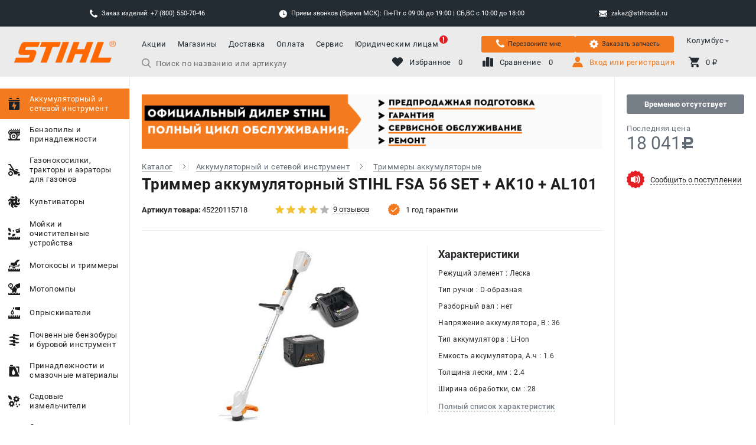

--- FILE ---
content_type: text/html; charset=UTF-8
request_url: https://stihtools.ru/goods/stihl_45220115718k/
body_size: 51610
content:
<!DOCTYPE html>
<html lang="ru_RU" style="opacity: 0">
<head>
    <meta charset="UTF-8"/>
    <meta name="format-detection" content="telephone=yes"/>
    <meta name="viewport" content="user-scalable=no"/>
    <meta name="viewport" content="width=device-width, initial-scale=1, viewport-fit=cover"/>
    <meta http-equiv="X-UA-Compatible" content="IE=Edge"/>
    <link rel="shortcut icon" href="/uploads/1/aPENWAh4G99LiqtcQCbRJQMndkCz6oMR.png" type="image/x-icon">
    <meta name="apple-mobile-web-app-capable" content="yes"/>
    <link rel="preload" as="font" href="/build/fonts/Roboto-Regular.woff2?v=a3501ead32f7a442baceec54e96f9ab5" crossorigin><link rel="preload" as="font" href="/build/fonts/Roboto-Regular.woff?v=920a9d16371d0859c82d0a24b7bda6b3" crossorigin><link rel="preload" as="font" href="/build/fonts/Roboto-Medium.woff2?v=350b7bf457da6193e904dde051e2430c" crossorigin><link rel="preload" as="font" href="/build/fonts/Roboto-Medium.woff?v=1ae87273a97dec09ee922329ff3b7b63" crossorigin><link rel="preload" as="font" href="/build/fonts/Roboto-Bold.woff2?v=126562ee6b283327c63b8f5575732216" crossorigin><link rel="preload" as="font" href="/build/fonts/Roboto-Bold.woff?v=5ba23e454b419c4da52b2c3b2ddad482" crossorigin><link rel="preload" as="font" href="/build/fonts/ALSRubl.woff2?v=9e551aad430b17795ca22b76072d6a34" crossorigin><link rel="preload" as="font" href="/build/fonts/ALSRubl.woff?v=5cf38ee12b2914664f065a293489dc2a" crossorigin>    <link rel="preconnect" href="https://mc.yandex.ru/" crossorigin>
    <script type="text/javascript">
        window.dataLayer = window.dataLayer || [];
    </script>
    <meta name="csrf-param" content="_csrf">
<meta name="csrf-token" content="4oNNWHC1op73C5My4d6vTNNQ8JIFDzchj92_tfvdGMWI9CU1PPTm8I18oAGsqeQItiHE92NAVhPDjub91olPgA==">
    <meta name="yandex-verification" content="8a5b56d14b78e72e" />    <meta name="description" content="18 041 руб. купить STIHL артикул 45220115718: описание, фото, технические характеристики. Только 100% оригинальная продукция STIHL у официального дилера в Санкт-Петербурге.">
<meta name="keywords" content="45220115718, 18 041, stihl, штиль, цена, купить">
<meta name="og:title" content="Триммер аккумуляторный STIHL FSA 56 SET + AK10 + AL101 — купить в СПб">
<meta name="og:description" content="Триммер аккумуляторный STIHL FSA 56 SET + AK10 + AL101 купить в магазине официального дилера Stihl в Санкт-Петербурге: наличие, сервис и низкая цена.">
<meta name="og:type" content="website">
<meta name="og:image" content="/uploads/exchange/goods_files/eAQ2ynu9EucIIyj9nMByA0XNmMipKGTl.jpg">
<meta name="og:url" content="https://stihtools.ru/goods/stihl_45220115718k/">
<link href="https://stihtools.ru/goods/stihl_45220115718k/" rel="canonical">
<link href="/build/css/app.css?v=1768290751" rel="stylesheet">
<script>var markers = "{\u0022Новинка\u0022:{\u0022color\u0022:\u0022#ffffff\u0022,\u0022background\u0022:\u0022#73b735\u0022}}";
var RETAIL_ROCKET = 0;
var ECOMMERCE_YANDEX = 0;
var POLICY_URL = "https:\/\/stihtools.ru\/privacy-policy\/";
var NOTIFICATION_TYPE = "combined";
var RECAPTCHA_SITE_KEY = "6Lfp5y0qAAAAAFiJEIa09XI-A1zoCpu7i-sExl3D";
var yandex_counter_id = 52538104;
var multisearch_id = "";</script>    <link rel="stylesheet" href="/build/css/secondary.css?v=1768290751">
    <title>Триммер аккумуляторный STIHL FSA 56 SET + AK10 + AL101 — купить за 18 041 в СПб у официального дилера</title>
    
<style id="theme">
    /* Fonts */
    
    

    /* Header */
        .theme-header-background {
        background-color: #ebebeb;
    }
            .theme-header-background-dark {
        background-color: #f37a1f;
    }
            .theme-header-logotype {
        background-image: url(/uploads/9/sXYtea0TveVgXgPTu6yJb6Pp_c0ydl6E.png);
    }
            @media (max-width: 1250px){
        .theme-header-logotype {
            background-image: url(/uploads/9/kuLO50w8TxVHPAKitsaEEpaMKfBlFSVN.png);
        }
    }
            .theme-header-color {
        color: #232c33;
    }
            .theme-header-color .header__menu-link:hover,
    .theme-header-color .header__user-info-item:hover .header__user-info-item-text,
    .theme-header-color .header__city-value-text:hover,
    .theme-header-color .header__phone:hover {
        color: #f37a1f;
    }
            .theme-search-color {
        color: #232c33;
    }
            .theme-search-color {
        border-color: #232c33;
    }
            .theme-search-color::-webkit-input-placeholder {
        color: #232c33;
    }
    .theme-search-color::-moz-placeholder {
        color: #232c33;
    }
    .theme-search-color:-ms-input-placeholder {
        color: #232c33;
    }
    .theme-search-color:-moz-placeholder {
        color: #232c33;
    }
    .theme-search-color::placeholder {
        color: #232c33;
    }
            .theme-search-color:focus{
        border-color: #ffffff;
    }
            .theme-menu-icon-fill svg path {
        fill: #232c33;
    }
            .header__user-info-item:hover .theme-menu-icon-fill svg path {
        fill: #f37a1f;
    }
            .header__user-info-item_active .theme-menu-icon-fill svg path{
        fill: #f37a1f;
    }
    .theme-menu-icon-fill.header__mobile-button-cart_added svg path {
        fill: #f37a1f;
    }
    
    /* Footer */
        .theme-footer-column-title-color {
        color: #232c33;
    }
            .theme-footer-column-text-color {
        color: #232c33;
    }
            .theme-footer-column-text-color .footer__block-link:hover {
        color: #f37a1f;
    }
            .theme-footer-email-color {
        color: #ffffff !important;
    }
    
    /* Placemark map */
        .theme-placemark-style{
        background-color: #ffffff;
        box-shadow: 0 0 8px 0 #ffffff;
    }
            .theme-placemark-style{
        background-image: url(/uploads/1/e1g1-hlQsgH-WKkSuou_poeHzDuEfrGe.png);
    }
            .theme-placemark-style_active{
        background-color: #f37a1f;
        box-shadow: 0 0 8px 0 #f37a1f;
    }
            .theme-placemark-style_active{
        background-image: url(/uploads/1/ZqExZYQ4ArEAIwSVo30andHkj41EFz8s.png);
    }
    
    /* Menu */
        .theme-menu-item:hover .main-menu__link-content{
        background: #b4b4b4;
    }
            .theme-menu-item.main-menu__link_active, 
    .theme-menu-item.main-menu__link_active .main-menu__link-content{
        background: #f37a1f !important;
    }
    
    /* Buttons */
        .theme-button {
        border-color: #232c33 !important;
    }
    .theme-button,
    .theme-button .catalog-list__item-buttons-big-text {
        color: #232c33 !important;
    }
    .theme-button:hover {
        background: #232c33 !important;
    }
    .theme-button.catalog-list__item-buttons-big_added{
        background: #232c33 ;
    }
    .theme-button-no-hover:hover{
        background: transparent !important;
    }
    
        .theme-button:hover .catalog-list__item-buttons-big-text {
        color: #ffffff !important;
    }
    .theme-button.catalog-list__item-buttons-big_added .catalog-list__item-buttons-big-text {
        color: #ffffff !important;
    }
    
        .status-not-produced .theme-button {
        background: #b4b4b4 !important;
    }
            .status-not-produced .theme-button {
        border-color:  !important;
    }
    
    
        .status-not-produced .theme-button:hover {
        background: #b4b4b4 !important;
    }
    
        .theme-button-small {
        border-color: #f37a1f !important;
    }
    .theme-button-small.catalog-list__item-buttons-small_heart-active,
    .theme-button-small.catalog-list__item-buttons-small_stats-active {
        background-color: #f37a1f !important;
        border-color: #f37a1f !important;
    }
    .theme-button-small:hover {
        background-color: #f37a1f !important;
        border-color: #f37a1f !important;
    }
    .theme-button-small svg path {
        fill: #f37a1f !important;
    }
    .theme-button-small.catalog-list__item-buttons-small_heart-active svg path,
    .theme-button-small.catalog-list__item-buttons-small_stats-active svg path {
        fill: white !important;
    }
    .theme-button-small-background{
        background-color: #f37a1f !important;
    }
            .theme-button-small:hover svg path {
        fill: white !important;
    }
    
        .status-not-produced .theme-button-small{
        background: #b4b4b4 !important;
    }
        
    
        .theme-button-big {
        background: #f37a1f !important;
        border-color: #f37a1f !important;
    }
    .theme-button-big:active, .theme-button-big:focus{
        box-shadow: 0 2px 0 transparent !important;
    }
            .theme-button-big {
        box-shadow: 0 2px 0 #ca671d !important;
    }
    .theme-button-big:active, .theme-button-big:focus{
        box-shadow: 0 2px 0 #ca671d !important;
    }
            .theme-button-big {
        color: #ffffff !important;
    }
            .theme-button-big.button_add-basket, .theme-button-big.product-receipt-goods__shop-button-basket_application-account{
        border-color: #f37a1f !important;
        background: transparent !important;
        color: #f37a1f !important;
        box-shadow: none !important;
    }
    .theme-button-big-icon svg path{
        fill: #f37a1f !important;
    }
            .theme-button-big.basket-sidebar__button_grey{
        background: #b4b4b4 !important;
    }
            .theme-button-big.basket-sidebar__button_grey{
        box-shadow: 0 2px 0 #b4b4b4 !important;
    }
            .theme-view-type-icon svg path {
        fill: #f37a1f;
    }
            .theme-fileter-slider .ui-slider-range,
    .theme-fileter-slider .ui-slider-handle {
        background: #f37a1f;
    }
            #nprogress .bar {
        background: #f37a1f !important;
    }
    #nprogress .peg {
        box-shadow: 0 0 10px #f37a1f, 0 0 5px #f37a1f !important;
    }
    #nprogress .spinner-icon {
        border-color: #f37a1f !important;
    }
            .theme-icon-fill svg path.color{
        fill: #f37a1f !important;
    }
    
        .main-promo__slider-navigation-item,
    .main-promo__slider-navigation-elem{
        border-color: #f37a1f;
    }
            .main-promo__slider-navigation-item:hover,
    .main-promo__slider-navigation-elem:hover{
        border-color: #f37a1f;
    }
            .main-promo__slider-navigation-item.main-promo__slider-navigation-item_active,
    .main-promo__slider-navigation-elem.main-promo__slider-navigation-item_active{
        border-color: #f37a1f;
        background-color: #f37a1f;
    }
            .theme-basket-step .basket-breadcrumbs__item-number{
        background: #f37a1f;
    }
            .theme-basket-step .basket-breadcrumbs__item-number{
        color: #232c33;
    }
            .theme-basket-step.basket-breadcrumbs__item_active .basket-breadcrumbs__item-number{
        background: #f37a1f !important;
    }
    .theme-basket-step-aside .basket-sidebar__progressbar-item_active .basket-sidebar__progressbar-item-circle{
        border-color: #f37a1f  !important;
    }
    .theme-basket-step-aside .basket-sidebar__progressbar-item_active .basket-sidebar__progressbar-item-circle:before{
        background: #f37a1f  !important;
    }
            .theme-reviews-icon svg path{
        fill: #f37a1f;
    }
            .type-1 .theme-main-menu-icon-fill svg path,
    .type-1 .theme-main-menu-icon-fill .white{
        fill: #f37a1f !important;
    }
            .theme-product-card-sale svg path{
        fill: #f37a1f !important;
    }
            .theme-product-guarantee-icon svg path.bg{
        fill: #f37a1f !important;
    }
            .theme-product-page-sale{
        background: #f37a1f;
    }
    
        .theme-error-color-text{
        color: #f37a1f !important;
    }
    .theme-error-color-background {
        background-color: #f37a1f !important;
    }
            .theme-error-color-text-shadow {
        text-shadow: 0 0 4rem #cf6b20 !important;
    }
            .theme-error-color-border-link{
        border-color: #cf6b20 !important;
    }
            .theme-rating-icon-fill svg path{
        fill: #b4b4b4;
    }
            .theme-rating-icon-fill .catalog-list__item-rating-item_active svg path,
    .theme-rating-icon-fill .catalog-list__item-rating-item_hover svg path,
    .theme-rating-icon-fill .product-print__rating-item_active svg path{
        fill: #f1c232;
    }
            .theme-button-small-delete, .theme-button-small-delete:hover{
        background: #f37a1f;
        border-color: #f37a1f;
    }
            .theme-menu-hover.main-menu__extra-link_active.type-1{
        background: #f37a1f !important;
    }
            .theme-menu-link-mobile-border{
        border-color: #f37a1f;
    }
            .theme-button-mobile-big{
        background-color: #f37a1f;
    }
            .theme-button-mobile-small{
        background-color: #f37a1f;
    }
            .theme-print-button-background{
        background: #f37a1f;
    }
            .theme-warehouse-color{
        color: #359e00 !important;
    }
            .ui-header-contacts-background{
        background-color: #232c33;
    }
            .ui-header-contacts-button{
        background-color: #f37a1f;
    }
            .multi-search__menu-item_active{
        background-color: #f37a1f !important;
    }
            .multi-search__menu-item_active .multi-search__menu-item-quantity{
        background-color: #232c33;
    }
    
    /* Цвет иконки */
        .theme-search-color-fill{
        fill: #666666 !important;
    }
    
    /* Цвет ховера для иконки */
        .header__search_multisearch:hover .theme-search-color-fill{
        fill: #666666 !important;
    }
    
    /* Цвет текста инпута */
        .theme-search-color-text{
        color: #666666;
    }

    .theme-search-color-text::-webkit-input-placeholder {
        color: #666666;
    }

    .theme-search-color-text::-moz-placeholder {
        color: #666666;
    }

    .theme-search-color-text:-moz-placeholder {
        color: #666666;
    }

    .theme-search-color-text:-ms-input-placeholder {
        color: #666666;
    }
    
    /* Цвет ховера для инпута */
        .header__search_multisearch:hover .theme-search-color-text{
        color: #666666;
    }

    .header__search_multisearch:hover .theme-search-color-text::-webkit-input-placeholder {
        color: #666666;
    }

    .header__search_multisearch:hover .theme-search-color-text::-moz-placeholder {
        color: #666666;
    }

    .header__search_multisearch:hover .theme-search-color-text:-moz-placeholder {
        color: #666666;
    }

    .header__search_multisearch:hover .theme-search-color-text:-ms-input-placeholder {
        color: #666666;
    }
    
    /* Цвет лоадера в поиске */
        .theme-search-loader-fill{
        fill: #f37a1f !important;
    }
        
    /* Бонусы */

    /* Цвет иконки бонусов */
        .theme-bonus-icon-color svg path{
        fill: #f37a1f;
    }
    
    /* Цвет подложки бонусов */
        .theme-bonus-background-color{
        background-color: #ebebeb;
    }
    
    /* Цвет текста бонусов */
        .theme-bonus-text-color{
        color: #232c33;
    }

    .theme-bonus-text-color a, 
    .theme-bonus-text-color span{
        border-color: #232c33;
    }
    
    /* Форма индивидуального предложения в товаре */
        .product-individual-offer-background-color {
        background-color:  !important;
    }

    .product-individual-offer-main-color {
        color:  !important;
    }

    .product-individual-offer-text-color {
        color:  !important;
    }
    
    /* Модалка вход, регистрация */

    /* Цвет бордера табов (вход, регистрация) */
    
    /* Цвет кнопок (вход, регистрация) */
    
    /* Цвет ховера кнопок (вход, регистрация) */
    
    /* Цвет бордера инпутов (вход, регистрация) */
    
    /* Цвет фона радио кнопок (вход, регистрация) */
    
    /* Цвет фона чекбоксов (вход, регистрация) */
    
    /* Цвет процентов - Блок для новых цен после регистрации */
        .theme-label-sale-icon-fill svg .percent {
        fill: #f37a1f;
    }

    .theme-label-sale-icon-fill svg .border {
        stroke: #f37a1f;
    }
    
    /* Цвет бордера - Блок для новых цен после регистрации */
    
    /* Цвет маркера Подарок */
    .theme-label-gift {
        background:  !important;
        color:  !important;
    }

    /* Цвет маркера Бесплатая доставка */
    .theme-label-delivery {
        background-color:  !important;
        color:  !important;
    }

    .theme-label-delivery svg {
        margin-right: 0.5rem;
    }

    .theme-label-delivery svg path {
        fill:  !important;
    }

    /* Main цвета взятые от кнопок */
    .theme-border-color {
        border-color: #232c33 !important;
    }

    .theme-background-color {
        background-color: #232c33 !important;
    }
    .theme-login-font-color{
        color: #f37a1f !important;
    }
    .theme-menu-icon-fill.theme-login-icon-color svg path{
        fill: #f37a1f ;
    }
</style>    <script src="https://www.google.com/recaptcha/api.js?render=6Lfp5y0qAAAAAFiJEIa09XI-A1zoCpu7i-sExl3D"></script>
</head>
<body>    <div class="header-contacts ui-header-contacts-background">
    <div class="header-contacts__holder">
        <!-- скрыто -->
        
        <div class="header-contacts__block js-goal" data-goals='{"gtag": {"name": "phone", "event": "click"}, "ym": {"name": "click_phone"}}'>
            <div class="header-contacts__block-icon header-contacts__block-icon_phone"></div>
            <div class="header-contacts__block-text">
                Заказ изделий: +7 (800) 550-70-46            </div>
        </div>
        <div class="header-contacts__block">
            <div class="header-contacts__block-icon header-contacts__block-icon_time"></div>
            <div class="header-contacts__block-text">Прием звонков (Время МСК): Пн-Пт с 09:00 до 19:00 | СБ,ВС с 10:00 до 18:00</div>
        </div>
        <a href="mailto:zakaz@stihtools.ru" class="header-contacts__block js-goal js-checking-goals" data-goals='{"gtag": {"name": "mail", "event": "click"}, "ym": {"name": "click_mail"}}' data-goal="click_mail">
            <div class="header-contacts__block-icon header-contacts__block-icon_email"></div>
            <div class="header-contacts__block-text">zakaz@stihtools.ru</div>
        </a>
        

    </div>
</div>
<header class="header theme-header-background theme-header-color">
    <div class="header__mobile">
        <div class="header__mobile-button-menu theme-menu-icon-fill">
            <svg class="menu" width="20" height="19" viewBox="0 0 20 19" version="1.1" xmlns="http://www.w3.org/2000/svg" xmlns:xlink="http://www.w3.org/1999/xlink">
                <g transform="translate(-4159 -108)">
                    <g>
                        <g>
                            <path fill="#757D87" transform="translate(4159 108)" d="M 1.65094 3.4768C 0.707547 3.4768 0 2.74227 0 1.76289C 0 0.783505 0.707547 0 1.65094 0L 18.3019 0C 19.2453 0 20 0.783505 20 1.76289C 20 2.74227 19.2453 3.4768 18.3019 3.4768L 1.65094 3.4768Z"/>
                        </g>
                        <g>
                            <path fill="#757D87" transform="translate(4159 115.737)" d="M 18.3019 0C 19.2453 0 20 0.783505 20 1.76289C 20 2.74227 19.2453 3.4768 18.3019 3.4768L 1.65094 3.4768C 0.707547 3.4768 0 2.74227 0 1.76289C 0 0.783505 0.707547 0 1.65094 0L 18.3019 0Z"/>
                        </g>
                        <g>
                            <path fill="#757D87" transform="translate(4159 123.523)" d="M 18.3019 0C 19.2453 0 20 0.734536 20 1.71392C 20 2.6933 19.2453 3.4768 18.3019 3.4768L 1.65094 3.4768C 0.707547 3.4768 0 2.6933 0 1.71392C 0 0.734536 0.707547 0 1.65094 0L 18.3019 0Z"/>
                        </g>
                    </g>
                </g>
            </svg>

            <svg class="close" width="18" height="18" viewBox="0 0 18 18" version="1.1" xmlns="http://www.w3.org/2000/svg" xmlns:xlink="http://www.w3.org/1999/xlink">
                <g transform="translate(-8825 -109)">
                    <g>
                        <g>
                            <path fill="#757D87" transform="matrix(0.707107 -0.707107 0.707107 0.707107 8825.7 123.58)" d="M 1.65094 3.4768C 0.707547 3.4768 0 2.74227 0 1.76289C 0 0.783505 0.707547 0 1.65094 0L 18.3019 0C 19.2453 0 20 0.783505 20 1.76289C 20 2.74227 19.2453 3.4768 18.3019 3.4768L 1.65094 3.4768Z"/>
                        </g>
                        <g>
                            <path fill="#757D87" transform="matrix(-0.707107 -0.707107 0.707107 -0.707107 8839.84 126.039)" d="M 18.3019 0C 19.2453 0 20 0.734536 20 1.71392C 20 2.6933 19.2453 3.4768 18.3019 3.4768L 1.65094 3.4768C 0.707547 3.4768 0 2.6933 0 1.71392C 0 0.734536 0.707547 0 1.65094 0L 18.3019 0Z"/>
                        </g>
                    </g>
                </g>
            </svg>
        </div>

        <a href="/" class="header__mobile-logotype theme-header-logotype"></a>

        <div class="header__mobile-button-phone theme-menu-icon-fill" >
            <a class="header__mobile-button-phone-link js-checking-goals js-modal-window-open" data-goal="click_phone"
            data-modal=".js-modal-window-phones-application"></a>
            <svg width="44" height="44" viewBox="0 0 44 44" fill="none" xmlns="http://www.w3.org/2000/svg">
                <path d="M33.4206 29.0794C31.9845 27.6615 30.1915 27.6615 28.7646 29.0794C27.676 30.1587 26.5874 31.2382 25.5171 32.3358C25.2243 32.6379 24.9775 32.7019 24.6206 32.5006C23.9162 32.1165 23.1662 31.8054 22.4893 31.3845C19.3333 29.3995 16.6897 26.8473 14.3479 23.975C13.1861 22.548 12.1524 21.0203 11.4298 19.3006C11.2834 18.953 11.3109 18.7243 11.5944 18.4407C12.683 17.3887 13.7441 16.3093 14.8144 15.2299C16.3055 13.7297 16.3055 11.9734 14.8053 10.464C13.9545 9.60413 13.1038 8.76254 12.2531 7.90267C11.3749 7.02449 10.5059 6.13717 9.61856 5.26815C8.18237 3.86857 6.38944 3.86857 4.96243 5.2773C3.8647 6.35672 2.81272 7.46357 1.69672 8.5247C0.663043 9.5035 0.141629 10.7018 0.0318577 12.1014C-0.141947 14.3792 0.416057 16.5289 1.20275 18.6237C2.81272 22.9596 5.26429 26.8107 8.23726 30.3417C12.2531 35.1168 17.0464 38.8947 22.6538 41.6207C25.1786 42.8465 27.7948 43.7888 30.6398 43.9443C32.5974 44.0541 34.2989 43.56 35.6618 42.0323C36.5948 40.9895 37.6468 40.0382 38.6349 39.0412C40.0983 37.5593 40.1075 35.7663 38.6531 34.3026C36.9151 32.5554 35.1679 30.8174 33.4206 29.0794Z" fill="white"/>
                <path d="M31.6743 21.7903L35.0498 21.214C34.5192 18.113 33.0556 15.3047 30.8327 13.0726C28.4818 10.7217 25.5088 9.23979 22.234 8.78241L21.7583 12.1762C24.2922 12.5329 26.5974 13.6764 28.4178 15.4968C30.1375 17.2165 31.2627 19.3936 31.6743 21.7903Z" fill="white"/>
                <path d="M36.9437 7.11685C33.0468 3.21996 28.1163 0.759251 22.6734 0L22.1978 3.39376C26.8996 4.0524 31.1624 6.18378 34.5287 9.54096C37.7212 12.7335 39.8161 16.7676 40.5753 21.2042L43.9508 20.6279C43.0635 15.4869 40.6393 10.8216 36.9437 7.11685Z" fill="white"/>
            </svg>
        </div>

        <div class="header__mobile-button-email theme-menu-icon-fill js-checking-goals" data-goal="click_mail">
            <a href="mailto:zakaz@stihtools.ru" class="header__mobile-button-email-link theme-menu-icon-fill js-goal" data-goals='{"gtag": {"name": "mail", "event": "click"}, "ym": {"name": "click_mail"}}' itemprop="email"></a>
            <svg width="49" height="43" viewBox="0 0 49 43" fill="none" xmlns="http://www.w3.org/2000/svg">
                <path d="M44.6246 40.6465C45.7256 40.6465 46.6797 40.2824 47.4925 39.5686L33.6082 25.7627L32.6484 26.4507C31.6108 27.2104 30.7662 27.8038 30.1177 28.2281C29.4721 28.6581 28.6102 29.0909 27.5351 29.5353C26.5859 29.9519 25.5633 30.178 24.5259 30.2003H24.4712C23.5431 30.2003 22.54 29.9796 21.4649 29.5353C20.564 29.1817 19.6984 28.745 18.8794 28.2309C18.0225 27.6568 17.1797 27.0623 16.3516 26.4479L15.3918 25.7599L1.50747 39.5686C2.31741 40.2853 3.27435 40.6465 4.37541 40.6465H44.6246ZM2.76129 17.0681C1.74435 16.3975 0.81658 15.602 0 14.7003L0 35.7072L12.2356 23.5382C9.78559 21.8383 6.63518 19.6854 2.76129 17.0681ZM46.2646 17.0681C42.5406 19.5736 39.3758 21.7322 36.7702 23.5439L49 35.7101V14.7003C48.1873 15.5961 47.2689 16.3911 46.2646 17.0681Z" fill="white"/>
                <path d="M44.6246 2.35354H4.37541C2.97171 2.35354 1.89371 2.82654 1.13565 3.76967C0.380471 4.70994 0 5.89101 0 7.30427C0 8.44521 0.501529 9.68361 1.50459 11.0166C2.50765 12.3496 3.57412 13.3959 4.704 14.1556C5.32371 14.5913 7.19147 15.8842 10.3102 18.0313C12.7017 19.6806 15.0893 21.3357 17.4728 22.9964L17.8821 23.2831L18.6373 23.8277C19.2282 24.252 19.7211 24.596 20.1131 24.8597C20.5051 25.1235 20.9778 25.4159 21.5341 25.7427C22.0904 26.0695 22.6149 26.316 23.1078 26.4765C23.5978 26.6399 24.0561 26.7202 24.4741 26.7202H24.5288C24.9468 26.7202 25.4022 26.6399 25.8951 26.4765C26.3879 26.3131 26.9125 26.0695 27.4688 25.7427C28.0251 25.4159 28.4978 25.1206 28.8898 24.8597C29.2818 24.596 29.7747 24.252 30.3685 23.8277C30.7545 23.549 31.1417 23.2719 31.5301 22.9964L34.2971 21.0843L44.3277 14.1556C45.6356 13.2537 46.7659 12.1208 47.6626 10.8131C48.5561 9.50587 49 8.13847 49 6.70514C49 5.50974 48.5676 4.48634 47.7029 3.63207C47.3038 3.22248 46.8251 2.89791 46.2959 2.67812C45.7667 2.45832 45.1981 2.34789 44.6246 2.35354Z" fill="white"/>
            </svg>
        </div>

        <div class="header__mobile-button-search theme-menu-icon-fill ">
            <input type="text" class="header__mobile-button-search-input">
            <svg width="19" height="20" viewBox="0 0 19 20" version="1.1" xmlns="http://www.w3.org/2000/svg" xmlns:xlink="http://www.w3.org/1999/xlink">
                <g transform="translate(-4383 -108)">
                    <g>
                        <path fill="#757D87" transform="translate(4383 108)" fill-rule="evenodd" d="M 14.0273 12.8248L 18.7109 17.6107C 19.1074 18.0156 19.0942 18.6612 18.6826 19.0505C 18.4888 19.2337 18.2334 19.3345 17.9644 19.3345C 17.6797 19.3345 17.4146 19.2236 17.2173 19.0223L 12.498 14.2C 11.1577 15.1252 9.59033 15.6126 7.9458 15.6126C 3.56445 15.6126 0 12.1106 0 7.80631C 0 3.50198 3.56445 0 7.9458 0C 12.3271 0 15.8916 3.50198 15.8916 7.80631C 15.8916 9.64861 15.2314 11.4183 14.0273 12.8248ZM 13.8184 7.80631C 13.8184 4.62473 11.1841 2.03643 7.9458 2.03643C 4.70752 2.03643 2.07275 4.62473 2.07275 7.80631C 2.07275 10.9879 4.70752 13.5762 7.9458 13.5762C 11.1841 13.5762 13.8184 10.9879 13.8184 7.80631Z"/>
                    </g>
                </g>
            </svg>
        </div>

        <a href="/cart/" class="header__mobile-button-cart theme-menu-icon-fill js-checking-goals" data-goal="targetCart">
            <svg width="21" height="21" viewBox="0 0 21 21" version="1.1" xmlns="http://www.w3.org/2000/svg" xmlns:xlink="http://www.w3.org/1999/xlink">
                <g transform="translate(-4417 -107)">
                    <g>
                        <path fill="#757D87" transform="translate(4417 107)" fill-rule="evenodd" d="M 0 0L 0 2.13333L 2.1001 2.13333L 5.87988 10.24L 4.41016 12.8C 4.30518 13.12 4.2002 13.5467 4.2002 13.8667C 4.2002 15.04 5.14502 16 6.2998 16L 7.5 16C 6.125 16 5 17.125 5 18.5C 5 19.875 6.125 21 7.5 21C 8.875 21 10 19.875 10 18.5C 10 17.125 8.875 16 7.5 16L 17.5 16C 16.125 16 15 17.125 15 18.5C 15 19.875 16.125 21 17.5 21C 18.875 21 20 19.875 20 18.5C 20 17.125 18.875 16 17.5 16L 18.8999 16L 18.8999 13.8667L 6.72021 13.8667C 6.61523 13.8667 6.50977 13.76 6.50977 13.6533L 6.50977 13.5466L 7.45508 11.7333L 15.2251 11.7333C 16.0649 11.7333 16.6948 11.3066 17.0098 10.6666L 20.79 3.73333C 21 3.52 21 3.41333 21 3.2C 21 2.56 20.5801 2.13333 19.9502 2.13333L 4.41016 2.13333L 3.46484 0L 0 0Z"/>
                    </g>
                </g>
            </svg>
        </a>

        <div class="header__mobile-head header__mobile-modal-window-review-head">
            <div class="header__mobile-filters-head-button"></div>
            <div class="header__mobile-filters-head-text">Назад</div>
        </div>

        <div class="header__mobile-head header__mobile-modal-window-rent-head">
            <div class="header__mobile-filters-head-button"></div>
            <div class="header__mobile-filters-head-text">Назад</div>
        </div>

        <div class="header__mobile-head header__mobile-filters-head">
            <div class="header__mobile-filters-head-button"></div>
            <div class="header__mobile-filters-head-text">Назад</div>
        </div>

        <div class="header__mobile-head header__mobile-sorting-head">
            <div class="header__mobile-filters-head-button"></div>
            <div class="header__mobile-filters-head-text">Назад</div>
        </div>

        <div class="header__mobile-head header__mobile-category-search-head">
            <div class="header__mobile-filters-head-button"></div>
            <div class="header__mobile-filters-head-text">Назад</div>
        </div>

        <div class="header__mobile-head header__mobile-delivery-head">
            <div class="header__mobile-filters-head-button"></div>
            <div class="header__mobile-filters-head-text">Назад</div>
        </div>

        <div class="header__mobile-head header__mobile-category-stocks-head">
            <div class="header__mobile-filters-head-button"></div>
            <div class="header__mobile-filters-head-text">Назад</div>
        </div>

        <div class="header__mobile-head header__mobile-list-shops-stocks-head">
            <div class="header__mobile-filters-head-button"></div>
            <div class="header__mobile-filters-head-text">Назад</div>
        </div>

        <div class="header__mobile-head header__mobile-profile-head">
            <div class="header__mobile-filters-head-button"></div>
            <div class="header__mobile-filters-head-text">Назад</div>
        </div>

        <div class="header__mobile-head header__mobile-product-expendable-material">
            <div class="header__mobile-filters-head-button"></div>
            <div class="header__mobile-filters-head-text">Назад</div>
        </div>

        <div class="header__mobile-head header__mobile-aplication-account-head js-close-modal-window-aplication-account">
            <div class="header__mobile-filters-head-button"></div>
            <div class="header__mobile-filters-head-text">Назад</div>
        </div>

        <div class="header__mobile-head header__mobile-questionnaire js-close-modal-window-questionnaire">
            <div class="header__mobile-filters-head-button"></div>
            <div class="header__mobile-filters-head-text">Назад</div>
        </div>
    </div>

    
<form class="header__search header__search_standart" action="#">
    <div class="header__search-icon">
        <svg width="15" height="15" viewBox="0 0 15 15" version="1.1" xmlns="http://www.w3.org/2000/svg" xmlns:xlink="http://www.w3.org/1999/xlink">
            <g id="Canvas" transform="translate(-846 -151)">
                <g id="Shape">
                    <use xlink:href="#path0_fill" transform="translate(846 151)"/>
                </g>
            </g>
            <defs>
                <path id="path0_fill" class="theme-search-color-fill" fill-rule="evenodd" d="M 10.8761 9.94368L 14.5077 13.6545C 14.8149 13.9684 14.8047 14.4689 14.4855 14.7708C 14.3352 14.9129 14.1372 14.9911 13.9286 14.9911C 13.7081 14.9911 13.5024 14.905 13.3495 14.7489L 9.69025 11.01C 8.65125 11.7274 7.43597 12.1053 6.16071 12.1053C 2.76373 12.1053 0 9.39 0 6.05263C 0 2.71526 2.76373 0 6.16071 0C 9.55768 0 12.3214 2.71526 12.3214 6.05263C 12.3214 7.48105 11.8098 8.85316 10.8761 9.94368ZM 10.7142 6.05263C 10.7142 3.58578 8.67157 1.57895 6.16071 1.57895C 3.64978 1.57895 1.60712 3.58578 1.60712 6.05263C 1.60712 8.51947 3.64978 10.5263 6.16071 10.5263C 8.67157 10.5263 10.7142 8.51947 10.7142 6.05263Z"/>
            </defs>
        </svg>
    </div>
    <input class="header__search-input theme-search-color-text" type="text" placeholder="Поиск по названию или артикулу" data-role="search-input" tabindex="1" >
    <div class="header__search-close-button"></div>
    <div class="header__search-results">
        
    </div>
</form>
    <div class="header__info">
    <div class="header__city js-button-select-city-open">
        <div class="header__city-value">
            <div class="header__city-value-icon"></div>
            <div class="header__city-value-text">Колумбус</div>
        </div>
        <div class="header__city-select">
            <div class="header__city-select-name">Ваш город — Колумбус?</div>
            <div id="accept-city-button" class="header__city-select-button header_city-select-button_margin-right button button_red button_3d-red">
                Да
            </div>
            <div class="header__city-select-button button button_blue button_3d-blue button_dashed js-button-select-city-open">
                <div>Выбрать <span class="header__city-select-mobile">другой</span> город</div>
            </div>
        </div>
    </div>
    <!-- <a href="tel:+7 (800) 550-70-46" class="header__phone js-goal js-checking-goals" data-goals='{"gtag": {"name": "phone", "event": "click"}, "ym": {"name": "click_phone"}}' data-goal="click_phone">
        <div class="header__phone-icon mobile-display-iblock"></div>
        <div class="header__phone-text">+7 (800) 550-70-46</div>
    </a> -->
</div>

    <div class="header__holder no-touchmove">
        <div class="header__scroll">
            <a href="/" class="header__logotype theme-header-background theme-header-logotype"></a>

            <div class="header__menu">
    <a class="header__menu-link" href="/actions/">Акции</a><a class="header__menu-link" href="/shops/">Магазины</a><a class="header__menu-link" href="/delivery/">Доставка</a><a class="header__menu-link" href="/Oplata/">Оплата</a><a class="header__menu-link" href="/service/">Сервис</a><a class="header__menu-link header__menu-link_attention" href="/yuridicheskim-litsam/">Юридическим лицам<div class="header__menu-link-attention"></div></a>
        <div style="display:flex; gap:2rem; margin-left:4rem">
            <div class="header-contacts__button header-contacts__button_phone ui-header-contacts-button js-modal-window-open js-checking-goals" data-goal="form_callback"  data-modal=".js-modal-window-call-me-back">Перезвоните мне</div>
            
            <div class="header-contacts__button header-contacts__button_parts ui-header-contacts-button js-modal-window-open js-checking-goals" data-goal="form_parts"  data-modal=".js-modal-window-spare-parts-application">Заказать запчасть</div>
        </div>
</div>

            <div class="header__user-info">
    <a href="/service/" class="header__user-info-item mobile-display-block theme-header-background">
        <div class="header__user-info-item-icon theme-menu-icon-fill" style="background-image: url(/static/ic_sevices.svg)">
            <svg width="20" height="20" viewBox="0 0 20 20" fill="none" xmlns="http://www.w3.org/2000/svg">
                <path d="M19.6685 11.0823L19.3601 10.6693C19.0268 10.2194 19.0185 9.60995 19.3476 9.15187L19.6476 8.7347C20.106 8.09666 19.8935 7.20913 19.1893 6.83695L18.731 6.59564C18.231 6.33388 17.956 5.78582 18.0518 5.23367L18.1393 4.73061C18.2726 3.96169 17.6851 3.25003 16.8893 3.21731L16.3685 3.19686C15.8018 3.17232 15.3101 2.79605 15.1518 2.26026L15.006 1.76946C14.7851 1.0169 13.9435 0.628357 13.2101 0.939195L12.731 1.1396C12.2101 1.36046 11.6018 1.22958 11.2226 0.812406L10.8768 0.432038C10.3476 -0.14874 9.41848 -0.14465 8.89348 0.448397L8.55182 0.832855C8.17682 1.25412 7.57265 1.39318 7.04765 1.1805L6.56431 0.984185C5.82681 0.685616 4.99348 1.09052 4.78098 1.84308L4.64348 2.33797C4.49348 2.87785 4.01015 3.2623 3.44348 3.29093L2.92265 3.31956C2.12681 3.36455 1.55181 4.08439 1.69765 4.85331L1.79348 5.35637C1.89765 5.90443 1.63098 6.45658 1.13515 6.72652L0.680981 6.976C-0.014852 7.35637 -0.214852 8.24799 0.255981 8.87784L0.564315 9.29093C0.897648 9.74083 0.905981 10.3502 0.576815 10.8083L0.276815 11.2255C-0.181519 11.8635 0.0309813 12.7511 0.735148 13.1232L1.19348 13.3646C1.69348 13.6263 1.96848 14.1744 1.87265 14.7265L1.78515 15.2296C1.65181 15.9985 2.23931 16.7102 3.03515 16.7429L3.55598 16.7633C4.12265 16.7879 4.61431 17.1641 4.77265 17.6999L4.91848 18.1907C5.13931 18.9433 5.98098 19.3318 6.71431 19.021L7.19348 18.8206C7.71431 18.5997 8.32265 18.7306 8.70181 19.1478L9.04765 19.5282C9.58098 20.1089 10.5101 20.1048 11.031 19.5118L11.3726 19.1273C11.7476 18.7061 12.3518 18.567 12.8768 18.7797L13.3601 18.976C14.0976 19.2746 14.931 18.8697 15.1435 18.1171L15.281 17.6222C15.431 17.0823 15.9143 16.6979 16.481 16.6693L17.0018 16.6406C17.7976 16.5956 18.3726 15.8758 18.2268 15.1069L18.131 14.6038C18.0268 14.0558 18.2935 13.5036 18.7893 13.2337L19.2435 12.9842C19.9393 12.6079 20.1393 11.7163 19.6685 11.0823Z" fill="#757D87"/>
                <path d="M14.8225 7.11212L13.1785 8.75616L11.7403 8.24241L11.2266 6.80432L12.8707 5.16027C11.792 4.79942 10.5543 5.04777 9.69538 5.90672C8.85232 6.74978 8.59758 7.95768 8.92956 9.02198C8.88485 9.05718 8.84153 9.09508 8.80028 9.13633L5.4238 12.5128C4.85873 13.0778 4.85873 13.9939 5.4238 14.559C5.98887 15.1241 6.90502 15.1241 7.47008 14.559L10.8466 11.1825C10.8878 11.1413 10.9256 11.098 10.9609 11.0533C12.0252 11.3852 13.233 11.1305 14.0761 10.2874C14.935 9.42846 15.1834 8.1908 14.8225 7.11212Z" fill="#26282B"/>
            </svg>
        </div>
        <div class="header__user-info-item-text">Сервис</div>
    </a>

    <a href="/shops/" class="header__user-info-item mobile-display-block theme-header-background">
        <div class="header__user-info-item-icon theme-menu-icon-fill">
            <svg width="20" height="18" viewBox="0 0 20 18" version="1.1" xmlns="http://www.w3.org/2000/svg" xmlns:xlink="http://www.w3.org/1999/xlink">
                <g transform="translate(-4580 -595)">
                    <g>
                        <g>
                            <path fill="#757D87" transform="translate(4580 595.022)" fill-rule="evenodd" d="M 18.8892 0L 1.11133 0L 1.11133 2.24451L 18.8892 2.24451L 18.8892 0ZM 20 11.2225L 20 8.97803L 18.8887 3.36676L 1.11133 3.36676L 0 8.97803L 0 11.2225L 1.11133 11.2225L 1.11133 17.956L 12.2222 17.956L 12.2222 11.2225L 16.6665 11.2225L 16.6665 17.956L 18.8887 17.956L 18.8887 11.2225L 20 11.2225ZM 3.3335 15.7115L 10 15.7115L 10 11.2225L 3.3335 11.2225L 3.3335 15.7115Z"/>
                        </g>
                    </g>
                </g>
            </svg>
        </div>
        <div class="header__user-info-item-text">Магазины</div>
    </a>

    <a href="/favorites/" id="favorites-layout" class="header__user-info-item  theme-header-background">
        <div class="header__user-info-item-icon theme-menu-icon-fill">
            <svg width="16" height="14" viewBox="0 0 16 14" version="1.1" xmlns="http://www.w3.org/2000/svg" xmlns:xlink="http://www.w3.org/1999/xlink">
                <g>
                    <g>
                        <path fill="#757D87" id="path0_fill" d="M 16 4.36437C 16 1.95396 14.0655 0 11.6792 0C 10.121 0 8.76017 0.835901 7.99995 2.08513C 7.23983 0.835901 5.87843 0 4.32026 0C 1.93395 0 0 1.95396 0 4.36437C 0 5.67671 0.575712 6.85079 1.48307 7.65031L 7.60567 13.835C 7.71023 13.9407 7.85204 14 7.99995 14C 8.14787 14 8.28967 13.9407 8.39424 13.835L 14.5168 7.65031C 15.4242 6.85079 16 5.67671 16 4.36437Z"/>
                    </g>
                </g>
            </svg>
        </div>
        <div class="header__user-info-item-text"><span>Избранное</span>
            <div class="brackets">(</div>
            <span class="count">0</span>
            <div class="brackets">)</div>
        </div>
    </a>

    <a href="/comparison/" id="comparison-layout" class="header__user-info-item  theme-header-background">
        <div class="header__user-info-item-icon theme-menu-icon-fill">
            <svg width="17" height="15" viewBox="0 0 17 15" version="1.1" xmlns="http://www.w3.org/2000/svg" xmlns:xlink="http://www.w3.org/1999/xlink">
                <g transform="translate(-1629 -151)">
                    <g>
                        <g>
                            <path fill="#757D87" transform="translate(1641.22 152.396)" d="M 4.7522 12.8569L 4.7522 0.676806C 4.7522 0.302917 4.44829 0 4.07345 0L 0.678746 0C 0.303771 0 0 0.302917 0 0.676806L 0 12.8569C 0 13.231 0.303771 13.5337 0.678746 13.5337L 4.07331 13.5337C 4.44829 13.5337 4.7522 13.231 4.7522 12.8569Z"/>
                        </g>
                        <g>
                            <path fill="#757D87" transform="translate(1634.77 151.043)" d="M 0.679025 14.8871L 4.41303 14.8871C 4.78801 14.8871 5.09192 14.5843 5.09192 14.2103L 5.09192 0.676667C 5.09192 0.302778 4.78801 0 4.41303 0L 0.679025 0C 0.30391 0 0 0.302778 0 0.676667L 0 14.2103C 0 14.5843 0.30377 14.8871 0.679025 14.8871Z"/>
                        </g>
                        <g>
                            <path fill="#757D87" transform="translate(1629 156.456)" d="M 0.678885 0C 0.30377 0 0 0.302778 0 0.676667L 0 8.79681C 0 9.17083 0.30377 9.47361 0.678885 9.47361L 4.07345 9.47361C 4.44857 9.47361 4.75234 9.17083 4.75234 8.79681L 4.75234 0.676667C 4.75234 0.302778 4.44857 0 4.07345 0L 0.678885 0Z"/>
                        </g>
                    </g>
                </g>
            </svg>
        </div>
        <div class="header__user-info-item-text"><span>Сравнение</span>
            <div class="brackets">(</div>
            <span class="count">0</span>
            <div class="brackets">)</div>
        </div>
    </a>

    <a href="/actions/" class="header__user-info-item mobile-display-block theme-header-background">
        <div class="header__user-info-item-icon theme-menu-icon-fill">
            <svg width="20" height="20" viewBox="0 0 20 20" version="1.1" xmlns="http://www.w3.org/2000/svg" xmlns:xlink="http://www.w3.org/1999/xlink">
                <g transform="translate(-4579 -654)">
                    <g>
                        <g>
                            <path fill="#757D87" transform="translate(4585.45 661.45)" d="M 0.85 1.66871C 1.31944 1.66871 1.7 1.29516 1.7 0.834356C 1.7 0.373554 1.31944 0 0.85 0C 0.380558 0 0 0.373554 0 0.834356C 0 1.29516 0.380558 1.66871 0.85 1.66871Z"/>
                        </g>
                        <g>
                            <path fill="#757D87" transform="translate(4590.85 664.837)" d="M 0.85 1.66871C 1.31944 1.66871 1.7 1.29516 1.7 0.834356C 1.7 0.373554 1.31944 0 0.85 0C 0.380558 0 0 0.373554 0 0.834356C 0 1.29516 0.380558 1.66871 0.85 1.66871Z"/>
                        </g>
                        <g>
                            <path fill="#757D87" transform="translate(4579.04 654)" fill-rule="evenodd" d="M 19.3604 10.6693L 19.6685 11.0823C 20.1392 11.7163 19.9395 12.6079 19.2437 12.9842L 18.7896 13.2336C 18.2935 13.5036 18.0269 14.0558 18.1309 14.6038L 18.2271 15.1069C 18.3726 15.8758 17.7979 16.5956 17.002 16.6406L 16.481 16.6693C 15.9146 16.6979 15.4312 17.0823 15.2808 17.6222L 15.1436 18.1171C 14.9312 18.8697 14.0977 19.2746 13.3604 18.976L 12.877 18.7797C 12.3521 18.567 11.7476 18.7061 11.3726 19.1273L 11.0308 19.5118C 10.5103 20.1049 9.58105 20.1089 9.04785 19.5281L 8.70166 19.1478C 8.32275 18.7306 7.71436 18.5997 7.19336 18.8206L 6.71436 19.021C 5.98096 19.3318 5.13916 18.9433 4.91846 18.1907L 4.77246 17.7C 4.61426 17.1641 4.12256 16.7878 3.55615 16.7633L 3.03516 16.7429C 2.23926 16.7101 1.65186 15.9985 1.78516 15.2296L 1.87256 14.7265C 1.96826 14.1744 1.69336 13.6263 1.19336 13.3646L 0.735352 13.1232C 0.0307617 12.751 -0.181641 11.8635 0.276855 11.2255L 0.57666 10.8083C 0.905762 10.3502 0.897461 9.74084 0.564453 9.29095L 0.255859 8.87787C -0.214844 8.24799 -0.0146484 7.35638 0.681152 6.97601L 1.13525 6.7265C 1.63086 6.4566 1.89746 5.90442 1.79346 5.35638L 1.69775 4.85333C 1.55176 4.08441 2.12695 3.36456 2.92285 3.31958L 3.44336 3.29095C 4.01025 3.26233 4.49365 2.87787 4.64355 2.33795L 4.78076 1.84308C 4.99365 1.09052 5.82666 0.685608 6.56445 0.984192L 7.04785 1.18048C 7.57275 1.39319 8.17676 1.25415 8.55176 0.832886L 8.89355 0.448425C 9.41846 -0.144653 10.3477 -0.148743 10.877 0.432068L 11.2227 0.812378C 11.6021 1.22955 12.21 1.36047 12.731 1.13959L 13.21 0.939209C 13.9434 0.628357 14.7852 1.01691 15.0059 1.76947L 15.1519 2.26025C 15.3101 2.79602 15.8018 3.1723 16.3687 3.19684L 16.8892 3.21729C 17.6851 3.25006 18.2725 3.96167 18.1392 4.73059L 18.0518 5.2337C 17.9561 5.78583 18.231 6.33386 18.731 6.59564L 19.1895 6.83698C 19.8936 7.20911 20.106 8.09668 19.6475 8.73468L 19.3477 9.15186C 19.0186 9.60992 19.0269 10.2194 19.3604 10.6693ZM 7.25586 6.27252C 6.12256 6.27252 5.20605 7.1723 5.20605 8.28479C 5.20605 9.39319 6.12256 10.2971 7.25586 10.2971C 8.38916 10.2971 9.30615 9.39728 9.30615 8.28479C 9.30615 7.1723 8.38916 6.27252 7.25586 6.27252ZM 7.65186 13.475C 7.47656 13.6836 7.16016 13.7122 6.94727 13.5404C 6.73486 13.3687 6.70557 13.0578 6.88086 12.8492L 12.2598 6.48932C 12.3291 6.40662 12.4209 6.35217 12.5195 6.32733C 12.6035 6.30627 12.6919 6.30646 12.7759 6.32867C 12.8428 6.34631 12.9072 6.37793 12.9644 6.42389C 13.1768 6.59564 13.2056 6.90649 13.0308 7.11505L 7.65186 13.475ZM 10.6104 11.6713C 10.6104 12.7838 11.5269 13.6836 12.6602 13.6836C 13.7935 13.6836 14.7104 12.7838 14.7104 11.6713C 14.7104 10.5588 13.7935 9.65906 12.6602 9.65906C 11.5269 9.65906 10.6104 10.5588 10.6104 11.6713Z"/>
                        </g>
                    </g>
                </g>
            </svg>
        </div>
        <div class="header__user-info-item-text">Акции</div>
    </a>

    
    <a href="/catalog/" class="header__user-info-item header__user-info-item_red mobile-display-block theme-header-background">
        <div class="header__user-info-item-icon theme-menu-icon-fill" style="background-image: url(/static/ic_catalog.svg)">
            <svg width="20" height="16" viewBox="0 0 20 16" version="1.1" xmlns="http://www.w3.org/2000/svg" xmlns:xlink="http://www.w3.org/1999/xlink">
                <g transform="translate(-4577 -357)">
                    <g>
                        <g>
                            <path fill="#FFFFFF" transform="matrix(-1.83697e-16 1 -1 -1.83697e-16 4586.1 357.678)" d="M 0.617168 0C 0.276155 0 0 0.269136 0 0.601481L 0 7.81938C 0 8.15185 0.276155 8.42099 0.617168 8.42099L 3.70314 8.42099C 4.04415 8.42099 4.32031 8.15185 4.32031 7.81938L 4.32031 0.601481C 4.32031 0.269136 4.04415 0 3.70314 0L 0.617168 0Z"/>
                        </g>
                        <g>
                            <path fill="#FFFFFF" transform="matrix(-1.83697e-16 1 -1 -1.83697e-16 4596.1 357.678)" id="path0_fill" d="M 0.617168 0C 0.276155 0 0 0.269136 0 0.601481L 0 7.81938C 0 8.15185 0.276155 8.42099 0.617168 8.42099L 3.70314 8.42099C 4.04415 8.42099 4.32031 8.15185 4.32031 7.81938L 4.32031 0.601481C 4.32031 0.269136 4.04415 0 3.70314 0L 0.617168 0Z"/>
                        </g>
                        <g>
                            <path fill="#FFFFFF" transform="matrix(-1.83697e-16 1 -1 -1.83697e-16 4586.1 363.012)" d="M 0.617168 0C 0.276155 0 0 0.269136 0 0.601481L 0 7.81938C 0 8.15185 0.276155 8.42099 0.617168 8.42099L 3.70314 8.42099C 4.04415 8.42099 4.32031 8.15185 4.32031 7.81938L 4.32031 0.601481C 4.32031 0.269136 4.04415 0 3.70314 0L 0.617168 0Z"/>
                        </g>
                        <g>
                            <path fill="#FFFFFF" transform="matrix(-1.83697e-16 1 -1 -1.83697e-16 4596.1 363.012)" d="M 0.617168 0C 0.276155 0 0 0.269136 0 0.601481L 0 7.81938C 0 8.15185 0.276155 8.42099 0.617168 8.42099L 3.70314 8.42099C 4.04415 8.42099 4.32031 8.15185 4.32031 7.81938L 4.32031 0.601481C 4.32031 0.269136 4.04415 0 3.70314 0L 0.617168 0Z"/>
                        </g>
                        <g>
                            <path fill="#FFFFFF" transform="matrix(-1.83697e-16 1 -1 -1.83697e-16 4586.1 368.345)" d="M 0.617168 0C 0.276155 0 0 0.269136 0 0.601481L 0 7.81938C 0 8.15185 0.276155 8.42099 0.617168 8.42099L 3.70314 8.42099C 4.04415 8.42099 4.32031 8.15185 4.32031 7.81938L 4.32031 0.601481C 4.32031 0.269136 4.04415 0 3.70314 0L 0.617168 0Z"/>
                        </g>
                        <g>
                            <path fill="#FFFFFF" transform="matrix(-1.83697e-16 1 -1 -1.83697e-16 4596.1 368.345)" d="M 0.617168 0C 0.276155 0 0 0.269136 0 0.601481L 0 7.81938C 0 8.15185 0.276155 8.42099 0.617168 8.42099L 3.70314 8.42099C 4.04415 8.42099 4.32031 8.15185 4.32031 7.81938L 4.32031 0.601481C 4.32031 0.269136 4.04415 0 3.70314 0L 0.617168 0Z"/>
                        </g>
                    </g>
                </g>
            </svg>
        </div>
        <div class="header__user-info-item-text">Каталог</div>
    </a>
    <div class="header__user-info-item js-open-form-login">
        <div class="header__user-info-item-holder">
            <div class="header__user-info-item-icon user theme-menu-icon-fill theme-login-icon-color">
                <svg width="15" height="15" viewBox="0 0 15 15" version="1.1" xmlns="http://www.w3.org/2000/svg" xmlns:xlink="http://www.w3.org/1999/xlink">
                    <g transform="translate(-1765 -151)">
                        <g>
                            <g>
                                <path fill="#757D87" transform="translate(1769.15 151.034)" d="M 3.34818 7.9148C 5.19723 7.9148 6.69635 6.143 6.69635 3.95738C 6.69635 0.926536 5.1973 0 3.34818 0C 1.49898 0 0 0.926536 0 3.95738C 3.64963e-05 6.143 1.49901 7.9148 3.34818 7.9148Z"/>
                            </g>
                            <g>
                                <path fill="#757D87" transform="translate(1765.04 159.123)" d="M 14.86 5.65042L 13.1708 1.8078C 13.0936 1.63197 12.9578 1.48613 12.7889 1.39731L 10.1674 0.0192255C 10.1095 -0.0111062 10.0395 -0.00520938 9.98758 0.0345204C 9.24612 0.600835 8.37433 0.900171 7.46655 0.900171C 6.55863 0.900171 5.68692 0.600835 4.94546 0.0345204C 4.89334 -0.00520938 4.82334 -0.0111062 4.76553 0.0192255L 2.14418 1.39731C 1.97517 1.48613 1.83958 1.63189 1.76225 1.8078L 0.0730508 5.65042C -0.043409 5.91533 -0.0195404 6.21843 0.136919 6.46141C 0.293306 6.70436 0.557978 6.84935 0.844949 6.84935L 14.0881 6.84935C 14.375 6.84935 14.6398 6.70429 14.7962 6.46138C 14.9525 6.21843 14.9765 5.91522 14.86 5.65042Z"/>
                            </g>
                        </g>
                    </g>
                </svg>
            </div>
            <div class="header__user-info-item-text theme-login-font-color">Вход или регистрация</div>
        </div>

        
        <div class="header__user-info-item-list">
                    </div>
    </div>

    <div
        class="header__user-info-item mobile-display-block theme-header-background js-modal-window-open js-checking-goals"
        data-modal=".js-modal-window-spare-parts-application"
        data-goal="form_parts"
    >
        <div class="header__user-info-item-icon theme-menu-icon-fill">
            <svg width="30" height="30" viewBox="0 0 30 30" fill="none" xmlns="http://www.w3.org/2000/svg">
                <g clip-path="url(#clip0_2_2)"><path fill-rule="evenodd" clip-rule="evenodd" d="M28.9417 12.5921C29.366 12.5921 29.8588 12.9092 29.906 13.3313C30.0324 14.467 30.0324 15.6155 29.8995 16.7426C29.8742 16.954 29.7692 17.1477 29.606 17.2843C29.4427 17.4209 29.2335 17.49 29.0209 17.4776L28.8345 17.4733C27.5081 17.4733 26.2759 18.2897 25.7659 19.5068C25.502 20.1408 25.441 20.8409 25.5914 21.5109C25.7419 22.1809 26.0963 22.7878 26.6059 23.2481C26.763 23.3911 26.8597 23.5885 26.8764 23.8003C26.8931 24.012 26.8286 24.2222 26.6959 24.3881C25.9823 25.2773 25.1659 26.083 24.2702 26.788C24.1043 26.9176 23.8957 26.9799 23.686 26.9625C23.4762 26.945 23.2808 26.849 23.1387 26.6937C22.6692 26.206 22.0672 25.8662 21.407 25.7162C20.7468 25.5662 20.0571 25.6125 19.4229 25.8494C18.1458 26.3723 17.3208 27.6579 17.37 29.0486C17.3773 29.2592 17.3046 29.4647 17.1668 29.6241C17.0289 29.7834 16.8359 29.8848 16.6265 29.9079C16.0779 29.97 15.5293 30 14.9807 30C14.4021 30 13.8257 29.9657 13.2535 29.8993C13.0422 29.8745 12.8482 29.77 12.7112 29.6072C12.5743 29.4443 12.5046 29.2354 12.5164 29.0229C12.5957 27.6172 11.7814 26.308 10.4871 25.768C9.25062 25.2495 7.64559 25.6159 6.74772 26.6101C6.60463 26.7678 6.40675 26.8649 6.19449 26.8816C5.98222 26.8984 5.77158 26.8334 5.60556 26.7001C4.72646 25.9926 3.93062 25.1875 3.23337 24.3002C3.10408 24.1348 3.04178 23.9268 3.05885 23.7176C3.07592 23.5084 3.17112 23.3132 3.32552 23.171C4.35196 22.2303 4.6884 20.7411 4.16339 19.4618C3.63838 18.1826 2.38265 17.3726 1.07762 17.4069C0.646902 17.4069 0.141178 17.0919 0.0940341 16.6698C-0.0323966 15.5341 -0.032396 14.3856 0.100463 13.2585C0.120104 13.047 0.221622 12.8515 0.38336 12.7138C0.545098 12.5761 0.75425 12.507 0.966193 12.5214C2.43193 12.5214 3.71124 11.7264 4.22982 10.4943C4.4945 9.86031 4.55605 9.15984 4.40599 8.4894C4.25593 7.81897 3.90165 7.21156 3.39195 6.75087C3.23488 6.60788 3.13815 6.41044 3.12143 6.19869C3.10472 5.98695 3.16926 5.77678 3.30195 5.61091C4.01591 4.72065 4.82983 3.9154 5.7277 3.211C5.89351 3.08136 6.10214 3.01905 6.31189 3.03653C6.52165 3.05401 6.71709 3.14998 6.85915 3.30528C7.32829 3.79295 7.92973 4.13287 8.58952 4.28324C9.2493 4.43362 9.93865 4.38789 10.5728 4.15168C11.8521 3.62885 12.675 2.34318 12.6278 0.950374C12.6206 0.739793 12.6932 0.534261 12.8311 0.374929C12.969 0.215597 13.162 0.114228 13.3714 0.09112C14.4932 -0.033176 15.6254 -0.0302993 16.7465 0.0996926C16.9578 0.124464 17.1518 0.228931 17.2888 0.391786C17.4257 0.554641 17.4954 0.763616 17.4836 0.976087C17.4043 2.38175 18.2186 3.68884 19.5108 4.23311C20.7515 4.75166 22.3587 4.3831 23.2523 3.39314C23.395 3.23576 23.5923 3.13864 23.8041 3.12152C24.0158 3.10441 24.2262 3.16858 24.3923 3.301C25.2645 3.99954 26.0659 4.80737 26.7688 5.70091C26.8987 5.86645 26.9614 6.07491 26.9443 6.28465C26.9272 6.49438 26.8316 6.68995 26.6766 6.8323C26.1762 7.29192 25.8278 7.89312 25.6777 8.55578C25.5276 9.21843 25.5831 9.91108 25.8366 10.5414C26.3488 11.7907 27.5681 12.5964 28.9438 12.5964L28.9417 12.5921ZM10.0199 15.0284C10.0227 16.3545 10.5508 17.6255 11.4886 18.5632C12.4263 19.5009 13.6974 20.029 15.0236 20.0318C16.3498 20.029 17.6208 19.5009 18.5586 18.5632C19.4963 17.6255 20.0244 16.3545 20.0272 15.0284C20.0244 13.7023 19.4963 12.4313 18.5586 11.4936C17.6208 10.5559 16.3498 10.0279 15.0236 10.025C13.6974 10.0279 12.4263 10.5559 11.4886 11.4936C10.5508 12.4313 10.0227 13.7023 10.0199 15.0284Z" fill="#757D87"/></g>
                <defs><clipPath id="clip0_2_2"><rect width="30" height="30" fill="white"/></clipPath></defs>
            </svg>
        </div>
        <div class="header__user-info-item-text">Заказать запчасть</div>
    </div>

    
    <div class="header__user-info-item mobile-display-block theme-header-background">
        <div class="header__user-info-item-icon theme-menu-icon-fill" style="background-image: url(/static/ic_phone.svg)">
            <svg width="20" height="20" viewBox="0 0 20 20" version="1.1" xmlns="http://www.w3.org/2000/svg" xmlns:xlink="http://www.w3.org/1999/xlink">
                <g transform="translate(-4580 -235)">
                    <g>
                        <g>
                            <path fill="#757D87" transform="translate(4580 236.918)" d="M 15.1912 11.2999C 14.5384 10.6554 13.7234 10.6554 13.0748 11.2999C 12.58 11.7905 12.0852 12.2812 11.5987 12.7801C 11.4656 12.9174 11.3534 12.9465 11.1912 12.855C 10.871 12.6804 10.5301 12.539 10.2224 12.3477C 8.78787 11.4454 7.58621 10.2853 6.52176 8.97973C 5.99369 8.33108 5.52384 7.6367 5.19535 6.85499C 5.12883 6.69699 5.1413 6.59304 5.2702 6.46414C 5.765 5.98597 6.24733 5.49532 6.73382 5.00468C 7.41157 4.32277 7.41157 3.52443 6.72966 2.83836C 6.34296 2.44751 5.95627 2.06497 5.56957 1.67412C 5.17041 1.27495 4.7754 0.871623 4.37207 0.476613C 3.71926 -0.159562 2.90429 -0.159562 2.25565 0.48077C 1.75668 0.971415 1.27851 1.47453 0.771238 1.95686C 0.301383 2.40177 0.0643768 2.94647 0.0144808 3.58264C -0.0645213 4.61798 0.189117 5.59512 0.546705 6.5473C 1.27851 8.51819 2.39286 10.2687 3.74421 11.8737C 5.56957 14.0442 7.74837 15.7614 10.2972 17.0005C 11.4448 17.5577 12.634 17.986 13.9272 18.0567C 14.817 18.1066 15.5904 17.882 16.2099 17.1876C 16.634 16.7136 17.1122 16.2812 17.5613 15.828C 18.2265 15.1544 18.2307 14.3394 17.5696 13.6741C 16.7796 12.8799 15.9854 12.0899 15.1912 11.2999Z"/>
                        </g>
                        <g>
                            <path fill="#757D87" transform="translate(4589.89 238.992)" d="M 4.50728 5.91268L 6.04158 5.65073C 5.80042 4.24116 5.13514 2.96466 4.12474 1.9501C 3.05613 0.881497 1.70478 0.2079 0.216216 0L 0 1.54262C 1.15177 1.70478 2.19958 2.22453 3.02703 3.05198C 3.80873 3.83368 4.32017 4.82329 4.50728 5.91268Z"/>
                        </g>
                        <g>
                            <path fill="#757D87" transform="translate(4590.09 235)" d="M 6.7027 3.23493C 4.93139 1.46362 2.69023 0.345114 0.216216 0L 0 1.54262C 2.13721 1.842 4.07484 2.81081 5.60499 4.3368C 7.05613 5.78794 8.00832 7.62162 8.35343 9.63825L 9.88773 9.3763C 9.48441 7.0395 8.38254 4.91892 6.7027 3.23493Z"/>
                        </g>
                    </g>
                </g>
            </svg>
        </div>
        <a href="tel:+7 (800) 550-70-46" class="header__user-info-item-text">+7 (800) 550-70-46</a>
        <span class="header__user-info-item-text" style="margin-left:.25rem"> - Заказ изделий</span>
    </div>

    <div class="header__user-info-item mobile-display-block select-city js-button-select-city-open theme-header-background">
        <div class="header__user-info-item-icon theme-menu-icon-fill" style="background-image: url(/static/ic_mark.svg)">
            <svg width="14" height="20" viewBox="0 0 14 20" version="1.1" xmlns="http://www.w3.org/2000/svg" xmlns:xlink="http://www.w3.org/1999/xlink">
                <g transform="translate(-4582 -175)">
                    <g>
                        <g>
                            <path fill="#757D87" transform="translate(4582.07 175)" fill-rule="evenodd" d="M 6.88428 0C 8.72266 0 10.4517 0.725449 11.752 2.04254C 14.1582 4.47963 14.457 9.06509 12.3911 11.8546L 6.88428 19.9116L 1.36914 11.8433C -0.688477 9.06509 -0.389648 4.47963 2.0166 2.04254C 3.31689 0.725449 5.04541 0 6.88428 0ZM 4.43506 6.90909C 4.43506 8.31236 5.5625 9.45454 6.94775 9.45454C 8.33301 9.45454 9.46094 8.31236 9.46094 6.90909C 9.46094 5.50581 8.33301 4.36363 6.94775 4.36363C 5.5625 4.36363 4.43506 5.50581 4.43506 6.90909Z"/>
                        </g>
                    </g>
                </g>
            </svg>
        </div>
        <div class="header__user-info-item-text">Колумбус</div>
    </div>

    <a href="/cart/" class="header__user-info-item mobile-display-none js-checking-goals theme-header-background" data-goal="targetCart">
        <div class="header__user-info-item-icon theme-menu-icon-fill cart">
            <svg width="19" height="19" viewBox="0 0 19 19" version="1.1" xmlns="http://www.w3.org/2000/svg" xmlns:xlink="http://www.w3.org/1999/xlink">
                <g>
                    <g>
                        <path fill="#757D87" fill-rule="evenodd" d="M 0 0L 0 1.93018L 1.8999 1.93018L 5.31982 9.26465L 3.99023 11.5811C 3.89502 11.8706 3.7998 12.2563 3.7998 12.5459C 3.7998 13.6074 4.65479 14.4761 5.7002 14.4761L 6.78564 14.4761C 5.54199 14.4761 4.52393 15.4941 4.52393 16.7378C 4.52393 17.9819 5.54199 19 6.78564 19C 8.02979 19 9.04785 17.9819 9.04785 16.7378C 9.04785 15.4941 8.02979 14.4761 6.78564 14.4761L 15.833 14.4761C 14.5894 14.4761 13.5713 15.4941 13.5713 16.7378C 13.5713 17.9819 14.5894 19 15.833 19C 17.0771 19 18.0952 17.9819 18.0952 16.7378C 18.0952 15.4941 17.0771 14.4761 15.833 14.4761L 17.1001 14.4761L 17.1001 12.5459L 6.08008 12.5459C 5.98486 12.5459 5.89014 12.4497 5.89014 12.353L 5.89014 12.2563L 6.74512 10.6157L 13.7749 10.6157C 14.1519 10.6157 14.4819 10.521 14.7534 10.355C 15.0298 10.1855 15.2461 9.94287 15.3901 9.65088L 18.8101 3.37793C 19 3.18457 19 3.08838 19 2.89502C 19 2.31641 18.6201 1.93018 18.0498 1.93018L 3.99023 1.93018L 3.13477 0L 0 0Z"/>
                    </g>
                </g>
            </svg>
        </div>
        <div id="layout-cart-sum" class="header__user-info-item-text" style="width: 6.5rem;">0 <span class="rouble">&#x20bd;</span></div>
    </a>
</div>

            <div class="footer mobile-menu-footer theme-footer-column-text-color">
    <div class="footer__right theme-header-background-dark">
        <div class="footer__block footer__block_open"><div class="footer__block-title theme-header-background-dark theme-footer-column-title-color">ПОДДЕРЖКА</div><div class="footer__block-content theme-header-background-dark"><div class="footer__block-holder"><a href="/service/" class="footer__block-link ">Сервисный центр</a><a href="/garantiya/" class="footer__block-link ">Гарантия Stihl</a><a href="/privacy-policy/" class="footer__block-link ">Политика обработки персональных данных</a><a href="/voprosy-i-otvety---faq/" class="footer__block-link ">Часто задаваемые вопросы FAQ</a></div></div></div><div class="footer__block footer__block_open"><div class="footer__block-title theme-header-background-dark theme-footer-column-title-color">ИНФОРМАЦИЯ</div><div class="footer__block-content theme-header-background-dark"><div class="footer__block-holder"><a href="/o-kompanii/" class="footer__block-link ">О компании</a><a href="/brandinfo/" class="footer__block-link ">О бренде</a><a href="/yuridicheskim-litsam/" class="footer__block-link ">Юридическим лицам</a><a href="/oplata/" class="footer__block-link ">Способы оплаты</a><a href="/pravila-obmena-i-vozvrata/" class="footer__block-link ">Правила обмена и возврата</a><a href="/shops/" class="footer__block-link ">Контакты</a><a href="/trimheadinfo/" class="footer__block-link ">Справочник по тримерным головкам и ножам</a><a href="/club-loyalty/" class="footer__block-link ">Бонусная программа</a><a href="/Stihl-track/" class="footer__block-link ">Как до нас добраться</a><a href="/public-offer/" class="footer__block-link ">Пользовательское соглашение</a></div></div></div><div class="footer__block footer__block_open"><div class="footer__block-title theme-header-background-dark theme-footer-column-title-color">САДОВАЯ ТЕХНИКА</div><div class="footer__block-content theme-header-background-dark"><div class="footer__block-holder"><a href="/catalog/900510/" class="footer__block-link ">Бензопилы</a><a href="/catalog/9453/" class="footer__block-link ">Мотокосы</a><a href="/catalog/900500/" class="footer__block-link ">Газонокосилки и тракторы</a><a href="/catalog/900076/" class="footer__block-link ">Опрыскиватели</a><a href="/catalog/900505/" class="footer__block-link ">Измельчители</a><a href="/catalog/91459/" class="footer__block-link ">Ножницы для изгороди</a><a href="/catalog/91463/" class="footer__block-link ">Мойки высокого давления</a><a href="/catalog/900062/" class="footer__block-link ">Воздуходувы</a></div></div></div><div class="footer__block footer__block_open"><div class="footer__block-title theme-header-background-dark theme-footer-column-title-color">ПРИНАДЛЕЖНОСТИ</div><div class="footer__block-content theme-header-background-dark"><div class="footer__block-holder"><a href="/catalog/900397/" class="footer__block-link ">Цепи для бензопил</a><a href="/catalog/900399/" class="footer__block-link ">Шины пильные</a><a href="/catalog/900858/" class="footer__block-link ">Масла и смазки</a><a href="/catalog/900255/" class="footer__block-link ">Леска для триммеров</a><a href="/catalog/900406/" class="footer__block-link ">Заточные наборы и напильники</a><a href="/catalog/900291/" class="footer__block-link ">Средства защиты</a><a href="/catalog/901117/" class="footer__block-link ">Запчасти для инструмента</a></div></div></div><div class="footer__block footer__block_open"><div class="footer__block-title theme-header-background-dark theme-footer-column-title-color">АККУМУЛЯТОРНАЯ ТЕХНИКА</div><div class="footer__block-content theme-header-background-dark"><div class="footer__block-holder"><a href="/catalog/901195/" class="footer__block-link ">Воздуходувки аккумуляторные</a><a href="/catalog/901196/" class="footer__block-link ">Высоторезы аккумуляторные</a><a href="/catalog/900766/" class="footer__block-link ">Газонокосилки аккумуляторные</a><a href="/catalog/901197/" class="footer__block-link ">Ножницы садовые аккумуляторные</a><a href="/catalog/901121/" class="footer__block-link ">Пилы цепные аккумуляторные</a><a href="/catalog/900682/" class="footer__block-link ">Триммеры аккумуляторные</a></div></div></div>    </div>
    <div class="footer__left theme-header-background-dark">
        <div class="footer__contacts">
            <div class="footer__contacts-title theme-footer-column-title-color">Телефон (Колумбус)</div>
            <a href="tel:+7 (800) 550-70-46" class="footer__contacts-phone">+7 (800) 550-70-46</a>

            <div class="footer__text">Информация размещённая на сайте не является публичной офертой.<br />
<br />
Режим работы колл-центра:<br />
Пн-Пт с 09:00 до 19:00<br />
Сб-Вс с 10:00 до 18:00</div>

            
            <a href="mailto:zakaz@stihtools.ru" class="footer__contacts-mail js-goal" data-goals='{"gtag": {"name": "mail", "event": "click"}, "ym": {"name": "click_mail"}}'>zakaz@stihtools.ru</a>
        </div>
                    <div class="footer__cards">
                                    <div class="footer__cards-item theme-header-background" title="MasterCard" style="background-image: url(/uploads/1/8myRv6Y9KJw5_nWEY8NoGkLe21D8ca9y.png)"></div>
                                    <div class="footer__cards-item theme-header-background" title="Maestro" style="background-image: url(/uploads/1/0c9sdLYwUtHQbERBba3If26_5FfAot93.png)"></div>
                                    <div class="footer__cards-item theme-header-background" title="Мир" style="background-image: url(/uploads/1/gJtRWuBY5IxN0xpnpBBUOYAWkXqxwMjw.png)"></div>
                            </div>
                
                <div class="footer__company theme-footer-column-title-color"></div>
    </div>
</div>


        </div>
    </div>
</header>
    <aside class="main-menu">
    <div class="main-menu__shift">
        <div class="main-menu__holder">
                                                <a href="/catalog/901194/" class="main-menu__link theme-menu-item main-menu__link_active" data-id="1194">
                        <div class="main-menu__link-content">
                            <div class="main-menu__link-icon">
                                <div style="background-image: url(/uploads/1/mgnkfyk7K4EAs348YEZ2iw9hQbTJA24b.png)" class="main-menu__link-icon-img main-menu__link-icon-img_default"></div>
                                <div style="background-image: url(/uploads/1/snhVezqLGOXQbqD13lUufylFYYzvl3EN.png)"  class="main-menu__link-icon-img main-menu__link-icon-img_hover"></div>
                            </div><div class="main-menu__link-text">Аккумуляторный и сетевой инструмент</div>
                        </div>
                    </a>
                                                                <a href="/catalog/900510/" class="main-menu__link theme-menu-item " data-id="1887">
                        <div class="main-menu__link-content">
                            <div class="main-menu__link-icon">
                                <div style="background-image: url(/uploads/1/6B-pLu3tRZd37bTfj_1JIWzggkU3NARu.png)" class="main-menu__link-icon-img main-menu__link-icon-img_default"></div>
                                <div style="background-image: url(/uploads/1/ab3cVz9yxYBvOga_uffuHcA6To27Itoj.png)"  class="main-menu__link-icon-img main-menu__link-icon-img_hover"></div>
                            </div><div class="main-menu__link-text">Бензопилы и принадлежности</div>
                        </div>
                    </a>
                                                                <a href="/catalog/900500/" class="main-menu__link theme-menu-item " data-id="1881">
                        <div class="main-menu__link-content">
                            <div class="main-menu__link-icon">
                                <div style="background-image: url(/uploads/1/bSSptQk8A0_QXtHDPVBSzmPHHX0G3Vae.png)" class="main-menu__link-icon-img main-menu__link-icon-img_default"></div>
                                <div style="background-image: url(/uploads/1/tASWMZFaTIxJYTBZezwq4voUyxi6E7D-.png)"  class="main-menu__link-icon-img main-menu__link-icon-img_hover"></div>
                            </div><div class="main-menu__link-text">Газонокосилки, тракторы и аэраторы для газонов</div>
                        </div>
                    </a>
                                                                <a href="/catalog/900073/" class="main-menu__link theme-menu-item " data-id="73">
                        <div class="main-menu__link-content">
                            <div class="main-menu__link-icon">
                                <div style="background-image: url(/uploads/7/myjZcwsgfgZqxftA7029AA4Bym8JGoah.png)" class="main-menu__link-icon-img main-menu__link-icon-img_default"></div>
                                <div style="background-image: url(/uploads/7/kJIxrD66CsALqzkXMPKtD76QpyNFz1Cy.png)"  class="main-menu__link-icon-img main-menu__link-icon-img_hover"></div>
                            </div><div class="main-menu__link-text">Культиваторы</div>
                        </div>
                    </a>
                                                                <a href="/catalog/900058/" class="main-menu__link theme-menu-item " data-id="58">
                        <div class="main-menu__link-content">
                            <div class="main-menu__link-icon">
                                <div style="background-image: url(/uploads/1/F6CPXMDHftKI7vE1T9Fk_u8rEyTFKy2J.png)" class="main-menu__link-icon-img main-menu__link-icon-img_default"></div>
                                <div style="background-image: url(/uploads/1/TbBYkrCJOqvlvlYb9KJM2AqK6pwUaYex.png)"  class="main-menu__link-icon-img main-menu__link-icon-img_hover"></div>
                            </div><div class="main-menu__link-text">Мойки и очистительные устройства</div>
                        </div>
                    </a>
                                                                <a href="/catalog/9453/" class="main-menu__link theme-menu-item " data-id="1897">
                        <div class="main-menu__link-content">
                            <div class="main-menu__link-icon">
                                <div style="background-image: url(/uploads/1/y9N45okKU9Cmd4gX7iKnKzOc8_D0G3HE.png)" class="main-menu__link-icon-img main-menu__link-icon-img_default"></div>
                                <div style="background-image: url(/uploads/1/Apuoz8ihn55teP-NS4rpGG2N9QeXV1PO.png)"  class="main-menu__link-icon-img main-menu__link-icon-img_hover"></div>
                            </div><div class="main-menu__link-text">Мотокосы и триммеры</div>
                        </div>
                    </a>
                                                                <a href="/catalog/992012/" class="main-menu__link theme-menu-item " data-id="2012">
                        <div class="main-menu__link-content">
                            <div class="main-menu__link-icon">
                                <div style="background-image: url(/uploads/10/5E4MU2AiH1S6rafMd1Z-NewDRxDML2jQ.png)" class="main-menu__link-icon-img main-menu__link-icon-img_default"></div>
                                <div style="background-image: url(/uploads/11/icIynq2YKE8nkrcqjy-2DUGNHlD-bRzw.png)"  class="main-menu__link-icon-img main-menu__link-icon-img_hover"></div>
                            </div><div class="main-menu__link-text">Мотопомпы</div>
                        </div>
                    </a>
                                                                <a href="/catalog/900076/" class="main-menu__link theme-menu-item " data-id="76">
                        <div class="main-menu__link-content">
                            <div class="main-menu__link-icon">
                                <div style="background-image: url(/uploads/1/i-GEiEkpUWOsbpi7iL3DLqBhaerp8Bh0.png)" class="main-menu__link-icon-img main-menu__link-icon-img_default"></div>
                                <div style="background-image: url(/uploads/1/kEgyKnIzJr0nhWgscn5H5lW6w7welhmr.png)"  class="main-menu__link-icon-img main-menu__link-icon-img_hover"></div>
                            </div><div class="main-menu__link-text">Опрыскиватели</div>
                        </div>
                    </a>
                                                                <a href="/catalog/91469/" class="main-menu__link theme-menu-item " data-id="1915">
                        <div class="main-menu__link-content">
                            <div class="main-menu__link-icon">
                                <div style="background-image: url(/uploads/1/GJXWM7nROQzZUc46e2mjJKImWqjHDrvJ.png)" class="main-menu__link-icon-img main-menu__link-icon-img_default"></div>
                                <div style="background-image: url(/uploads/1/T7o89Gcd6e1vID3xp4V6SBZiuLzkzfPF.png)"  class="main-menu__link-icon-img main-menu__link-icon-img_hover"></div>
                            </div><div class="main-menu__link-text">Почвенные бензобуры и буровой инструмент</div>
                        </div>
                    </a>
                                                                <a href="/catalog/900025/" class="main-menu__link theme-menu-item " data-id="25">
                        <div class="main-menu__link-content">
                            <div class="main-menu__link-icon">
                                <div style="background-image: url(/uploads/1/T1jX8TmTaqRx9-Qt1ZgYL0zIkB3UmlEH.png)" class="main-menu__link-icon-img main-menu__link-icon-img_default"></div>
                                <div style="background-image: url(/uploads/1/ryfzViz0KkmZOCv1PV_q3Ga-teQ7fQXx.png)"  class="main-menu__link-icon-img main-menu__link-icon-img_hover"></div>
                            </div><div class="main-menu__link-text">Принадлежности и смазочные материалы</div>
                        </div>
                    </a>
                                                                <a href="/catalog/900505/" class="main-menu__link theme-menu-item " data-id="1884">
                        <div class="main-menu__link-content">
                            <div class="main-menu__link-icon">
                                <div style="background-image: url(/uploads/1/6xU9ECzusezXmFhjeogme9giRxJzjUCy.png)" class="main-menu__link-icon-img main-menu__link-icon-img_default"></div>
                                <div style="background-image: url(/uploads/1/G9vv-S3FBAYLDwOKXNqGqMDXD8olSIs4.png)"  class="main-menu__link-icon-img main-menu__link-icon-img_hover"></div>
                            </div><div class="main-menu__link-text">Садовые измельчители</div>
                        </div>
                    </a>
                                                                <a href="/catalog/900291/" class="main-menu__link theme-menu-item " data-id="291">
                        <div class="main-menu__link-content">
                            <div class="main-menu__link-icon">
                                <div style="background-image: url(/uploads/1/8H6Mb4bMXAsmbWqqATEEPajFiJDV7U8-.png)" class="main-menu__link-icon-img main-menu__link-icon-img_default"></div>
                                <div style="background-image: url(/uploads/1/x3fAbR0EFODYOsNjq5GAs8U_zgFVC2t1.png)"  class="main-menu__link-icon-img main-menu__link-icon-img_hover"></div>
                            </div><div class="main-menu__link-text">Средства индивидуальной защиты</div>
                        </div>
                    </a>
                                                                <a href="/catalog/901106/" class="main-menu__link theme-menu-item " data-id="1106">
                        <div class="main-menu__link-content">
                            <div class="main-menu__link-icon">
                                <div style="background-image: url(/uploads/1/1TxofUOgseNLibKmxUPfJ-19HVH9ahWn.png)" class="main-menu__link-icon-img main-menu__link-icon-img_default"></div>
                                <div style="background-image: url(/uploads/1/tqPfj3xR9PqJn5kFVZzuNabn7Y7s2rt9.png)"  class="main-menu__link-icon-img main-menu__link-icon-img_hover"></div>
                            </div><div class="main-menu__link-text">Сувенирная продукция</div>
                        </div>
                    </a>
                                                                <a href="/catalog/91459/" class="main-menu__link theme-menu-item " data-id="1906">
                        <div class="main-menu__link-content">
                            <div class="main-menu__link-icon">
                                <div style="background-image: url(/uploads/1/iawUNPos4nAnt8tEWv-8WDQuqtn63JYX.png)" class="main-menu__link-icon-img main-menu__link-icon-img_default"></div>
                                <div style="background-image: url(/uploads/1/-bYUygU3GNSDN_r2LOyzuI99WfhPNDEd.png)"  class="main-menu__link-icon-img main-menu__link-icon-img_hover"></div>
                            </div><div class="main-menu__link-text">Устройства по уходу за живыми изгородями</div>
                        </div>
                    </a>
                                                                <a href="/catalog/900072/" class="main-menu__link theme-menu-item " data-id="72">
                        <div class="main-menu__link-content">
                            <div class="main-menu__link-icon">
                                <div style="background-image: url(/uploads/1/ncbX3zvFCw5yeSUkGOBz-gTWJ6J58IBj.png)" class="main-menu__link-icon-img main-menu__link-icon-img_default"></div>
                                <div style="background-image: url(/uploads/1/eREiAgXjlN-DxEMghx24CzXxPh6frvR3.png)"  class="main-menu__link-icon-img main-menu__link-icon-img_hover"></div>
                            </div><div class="main-menu__link-text">Цепной бензорез и абразивно-отрезные устройства</div>
                        </div>
                    </a>
                                    </div>
                <div class="main-menu__extra-menu">
            <a href="/actions/" class="main-menu__extra-link theme-menu-hover  type-1"><div class="main-menu__extra-link-icon theme-main-menu-icon-fill"><svg width="20" height="20" viewBox="0 0 20 20" fill="none" xmlns="http://www.w3.org/2000/svg"><path d="M7.29846 9.11915C7.7679 9.11915 8.14846 8.7456 8.14846 8.2848C8.14846 7.82399 7.7679 7.45044 7.29846 7.45044C6.82901 7.45044 6.44846 7.82399 6.44846 8.2848C6.44846 8.7456 6.82901 9.11915 7.29846 9.11915Z" fill="#E31E23"/><path d="M12.6985 12.5056C13.1679 12.5056 13.5485 12.1321 13.5485 11.6713C13.5485 11.2105 13.1679 10.8369 12.6985 10.8369C12.229 10.8369 11.8485 11.2105 11.8485 11.6713C11.8485 12.1321 12.229 12.5056 12.6985 12.5056Z" fill="#E31E23"/><path class="white" fill-rule="evenodd" clip-rule="evenodd" d="M19.3985 10.6692L19.7068 11.0823C20.1776 11.7163 19.9776 12.6079 19.2818 12.9841L18.8276 13.2336C18.3318 13.5037 18.0651 14.0557 18.1693 14.6038L18.2651 15.1069C18.411 15.8757 17.836 16.5957 17.0401 16.6406L16.5193 16.6692C15.9526 16.698 15.4693 17.0823 15.3193 17.6223L15.1818 18.1172C14.9693 18.8696 14.136 19.2747 13.3985 18.9761L12.9151 18.7798C12.3901 18.5669 11.786 18.7061 11.411 19.1274L11.0693 19.5117C10.5485 20.1047 9.61929 20.1089 9.08597 19.5281L8.74013 19.1477C8.36096 18.7307 7.75262 18.5996 7.2318 18.8206L6.75262 19.021C6.0193 19.3318 5.17763 18.9434 4.9568 18.1907L4.81096 17.7C4.65263 17.1641 4.16096 16.7878 3.5943 16.7634L3.07346 16.7429C2.27763 16.7102 1.69012 15.9985 1.82346 15.2295L1.91096 14.7266C2.00679 14.1743 1.7318 13.6262 1.2318 13.3645L0.773468 13.1233C0.0692902 12.751 -0.143204 11.8635 0.315125 11.2256L0.615128 10.8083C0.94429 10.3503 0.935959 9.74072 0.602631 9.29102L0.294296 8.87793C-0.176544 8.24805 0.023468 7.35645 0.719299 6.97607L1.17346 6.72656C1.6693 6.45654 1.93596 5.90454 1.8318 5.35645L1.73596 4.85327C1.59013 4.08447 2.16513 3.3645 2.96097 3.31958L3.4818 3.29102C4.04846 3.26221 4.5318 2.87793 4.68179 2.33789L4.81929 1.84302C5.0318 1.09058 5.86513 0.685547 6.60263 0.984131L7.08597 1.18042C7.61096 1.39307 8.21513 1.25415 8.59013 0.832764L8.93179 0.448486C9.4568 -0.144531 10.386 -0.148682 10.9151 0.432129L11.261 0.8125C11.6401 1.22949 12.2485 1.36035 12.7693 1.13965L13.2485 0.939209C13.9818 0.628418 14.8235 1.01685 15.0443 1.76953L15.1901 2.26025C15.3485 2.79614 15.8401 3.17236 16.4068 3.19678L16.9276 3.21729C17.7235 3.25 18.311 3.96167 18.1776 4.73071L18.0901 5.23364C17.9943 5.78589 18.2693 6.33398 18.7693 6.5957L19.2276 6.83691C19.9318 7.20923 20.1443 8.09668 19.686 8.73462L19.386 9.15186C19.0568 9.60986 19.0651 10.2192 19.3985 10.6692ZM7.2943 6.27246C6.16096 6.27246 5.24429 7.17236 5.24429 8.28467C5.24429 9.39307 6.16096 10.2971 7.2943 10.2971C8.42763 10.2971 9.3443 9.39722 9.3443 8.28467C9.3443 7.17236 8.42763 6.27246 7.2943 6.27246ZM7.69012 13.4751C7.51512 13.6836 7.19846 13.7122 6.98596 13.5405C6.77347 13.3687 6.74429 13.0579 6.9193 12.8491L12.2985 6.48926C12.4735 6.28076 12.7901 6.2522 13.0026 6.42383C13.2151 6.5957 13.2443 6.90649 13.0693 7.11499L7.69012 13.4751ZM10.6485 11.6711C10.6485 12.7837 11.5651 13.6836 12.6985 13.6836C13.8318 13.6836 14.7485 12.7837 14.7485 11.6711C14.7485 10.5588 13.8318 9.65894 12.6985 9.65894C11.5651 9.65894 10.6485 10.5588 10.6485 11.6711Z" fill="#E31E23"/></svg></div><div class="main-menu__extra-link-text">Акции</div></a>        </div>
    </div>
    
<!--    <div class="main-menu__holder-extra-menu" data-scrollbar>-->
<!--        --><!--            <div class="main-menu__link-extra-menu" data-id="--><!--">-->
<!--                <div class="main-menu__link-extra-menu-scroll"></div>-->
<!--            </div>-->
<!--        --><!--    </div>-->
</aside>

        
    <div class="wrapper" id="barba-wrapper">
        <div class="barba-container" data-namespace="product-page">
            <main class="no-touchmove"><section class="main-banner swiper-container main-banner_product">
    <div class="main-banner__wrapper swiper-wrapper">
                        <div class="main-banner__slide swiper-slide" href="/goods/stihl_45220115718k/">
            <img class="banner-1 lozad" data-src="/uploads/9/K7KMdJtU_B_9h1KWjFDiCq_iB67ryPX5.png" alt="">
            <img class="banner-2 lozad" data-src="/uploads/9/cdlmhdO8-XSjZA5DNPzNOwjpNmGC_Vn4.png" alt="">
            <img class="banner-3 lozad" data-src="/uploads/9/bukPfrHLwb33dO37sG4Rrzwtc_QEn6Ui.png" alt="">
        </div>                                <div class="main-banner__slide swiper-slide" href="/goods/stihl_45220115718k/">
            <img class="banner-1 lozad" data-src="" alt="">
            <img class="banner-2 lozad" data-src="" alt="">
            <img class="banner-3 lozad" data-src="" alt="">
        </div>                    </div>
</section>

<section
    class="product-content"
    itemscope itemtype="http://schema.org/Product"    data-id="10524"
    data-code="45220115718"
    data-name="Триммер аккумуляторный STIHL FSA 56 SET + AK10 + AL101"
        data-brand="STIHL"
        data-price="18041.00"
    data-category="Аккумуляторный и сетевой инструмент/Триммеры аккумуляторные"
>
    <section class="catalog-breadcrumbs catalog-breadcrumbs_product">
    <div class="catalog-breadcrumbs__top" itemscope itemtype="https://schema.org/BreadcrumbList">
                                        <div class="catalog-breadcrumbs__item" itemprop="itemListElement" itemscope itemtype="https://schema.org/ListItem">
                <a href="/catalog/" class="catalog-breadcrumbs__link" itemprop="item">
                    <span itemprop="name">Каталог</span>
                    <meta itemprop="position" content="1" />
                </a>
            </div>
            
                        <div class="catalog-breadcrumbs__arrow">
                <div class="icon"></div>
                <div class="catalog-breadcrumbs__list" data-scrollbar>
                                                                        <a href="/catalog/901194/" class="catalog-breadcrumbs__list-item catalog-breadcrumbs__list-item_active"><span>Аккумуляторный и сетевой инструмент</span></a>
                                                    <a href="/catalog/900510/" class="catalog-breadcrumbs__list-item "><span>Бензопилы и принадлежности</span></a>
                                                    <a href="/catalog/900500/" class="catalog-breadcrumbs__list-item "><span>Газонокосилки, тракторы и аэраторы для газонов</span></a>
                                                    <a href="/catalog/900073/" class="catalog-breadcrumbs__list-item "><span>Культиваторы</span></a>
                                                    <a href="/catalog/900058/" class="catalog-breadcrumbs__list-item "><span>Мойки и очистительные устройства</span></a>
                                                    <a href="/catalog/9453/" class="catalog-breadcrumbs__list-item "><span>Мотокосы и триммеры</span></a>
                                                    <a href="/catalog/992012/" class="catalog-breadcrumbs__list-item "><span>Мотопомпы</span></a>
                                                    <a href="/catalog/900076/" class="catalog-breadcrumbs__list-item "><span>Опрыскиватели</span></a>
                                                    <a href="/catalog/91469/" class="catalog-breadcrumbs__list-item "><span>Почвенные бензобуры и буровой инструмент</span></a>
                                                    <a href="/catalog/900025/" class="catalog-breadcrumbs__list-item "><span>Принадлежности и смазочные материалы</span></a>
                                                    <a href="/catalog/900505/" class="catalog-breadcrumbs__list-item "><span>Садовые измельчители</span></a>
                                                    <a href="/catalog/900291/" class="catalog-breadcrumbs__list-item "><span>Средства индивидуальной защиты</span></a>
                                                    <a href="/catalog/901106/" class="catalog-breadcrumbs__list-item "><span>Сувенирная продукция</span></a>
                                                    <a href="/catalog/91459/" class="catalog-breadcrumbs__list-item "><span>Устройства по уходу за живыми изгородями</span></a>
                                                    <a href="/catalog/900072/" class="catalog-breadcrumbs__list-item "><span>Цепной бензорез и абразивно-отрезные устройства</span></a>
                                                            </div>
            </div>
                                                    <div class="catalog-breadcrumbs__item" itemprop="itemListElement" itemscope itemtype="https://schema.org/ListItem">
                <a href="/catalog/901194/" class="catalog-breadcrumbs__link" itemprop="item">
                    <span itemprop="name">Аккумуляторный и сетевой инструмент</span>
                    <meta itemprop="position" content="2" />
                </a>
            </div>
            
                        <div class="catalog-breadcrumbs__arrow">
                <div class="icon"></div>
                <div class="catalog-breadcrumbs__list" data-scrollbar>
                                                                        <a href="/catalog/00005191/" class="catalog-breadcrumbs__list-item "><span>Аэраторы аккумуляторные</span></a>
                                                    <a href="/catalog/901195/" class="catalog-breadcrumbs__list-item "><span>Воздуходувки аккумуляторные</span></a>
                                                    <a href="/catalog/901196/" class="catalog-breadcrumbs__list-item "><span>Высоторезы аккумуляторные</span></a>
                                                    <a href="/catalog/900766/" class="catalog-breadcrumbs__list-item "><span>Газонокосилки аккумуляторные</span></a>
                                                    <a href="/catalog/901197/" class="catalog-breadcrumbs__list-item "><span>Ножницы садовые аккумуляторные</span></a>
                                                    <a href="/catalog/901121/" class="catalog-breadcrumbs__list-item "><span>Пилы цепные аккумуляторные</span></a>
                                                    <a href="/catalog/901110/" class="catalog-breadcrumbs__list-item "><span>Принадлежности для аккумуляторных систем</span></a>
                                                    <a href="/catalog/992010/" class="catalog-breadcrumbs__list-item "><span>Пылесосы аккумуляторные</span></a>
                                                    <a href="/catalog/901416/" class="catalog-breadcrumbs__list-item "><span>Резчики аккумуляторные</span></a>
                                                    <a href="/catalog/900682/" class="catalog-breadcrumbs__list-item catalog-breadcrumbs__list-item_active"><span>Триммеры аккумуляторные</span></a>
                                                    <a href="/catalog/900079/" class="catalog-breadcrumbs__list-item "><span>Электропилы</span></a>
                                                            </div>
            </div>
                                                    <div class="catalog-breadcrumbs__item" itemprop="itemListElement" itemscope itemtype="https://schema.org/ListItem">
                <a href="/catalog/900682/" class="catalog-breadcrumbs__link" itemprop="item">
                    <span itemprop="name">Триммеры аккумуляторные</span>
                    <meta itemprop="position" content="3" />
                </a>
            </div>
            
                    
                    <!--<div class="catalog-breadcrumbs__arrow">
                <div class="icon"></div>
                <div class="catalog-breadcrumbs__list" data-scrollbar>

                </div>
            </div>
            <a href="" class="catalog-breadcrumbs__link"><span></span></a>-->
            </div>
    <a href="/catalog/900682/" class="catalog-breadcrumbs__title-button">Триммеры аккумуляторные</a>

        <h1 class="catalog-breadcrumbs__title catalog-breadcrumbs__title_product" itemprop="name">Триммер аккумуляторный STIHL FSA 56 SET + AK10 + AL101</h1>

        <div style="cursor: default" alt="STIHL" class="product-images__diller product-images__diller_top">
        <div class="product-images__diller-brand">
            <img data-src="/uploads/1/Kpxq7bsN5DA23cqpSthNXBXjNp9she1_.png" alt="" class="lozad">
        </div>
        <!--        <div class="product-images__diller-text">Официальный дилер</div>
        <div class="product-images__diller-icon"></div>
        -->
    </div>
    </section>

    
    <section class="product-information">
        <div class="product-information__code">
            <div class="product-information__code-title">Артикул товара:</div>
            <div class="product-information__code-value">45220115718</div>
        </div>

                <div class="catalog-list__item-rating catalog-list__item-rating_product catalog-list__item-rating_product_mobile" itemprop="aggregateRating" itemscope itemtype="http://schema.org/AggregateRating">
            <meta itemprop="ratingValue" content="4.8888888888889">
            <meta itemprop="ratingCount" content="9">
            <div class="catalog-list__item-rating-content theme-rating-icon-fill">
                                                            <div class="catalog-list__item-rating-item catalog-list__item-rating-item_active">
                            <svg width="15" height="14" viewBox="0 0 15 14" version="1.1" xmlns="http://www.w3.org/2000/svg" xmlns:xlink="http://www.w3.org/1999/xlink">
                                <g transform="translate(-817 -11369)">
                                    <g>
                                        <path transform="translate(817 11369)" d="M 14.3167 4.74959L 10.1948 4.36777C 9.93494 4.34463 9.71041 4.18264 9.60423 3.93967L 8.12785 0.433884C 7.89163 -0.144628 7.05293 -0.144628 6.81671 0.433884L 5.35214 3.93967C 5.25765 4.18264 5.02143 4.34463 4.76159 4.36777L 0.639543 4.74959C 0.0253698 4.80744 -0.222662 5.5595 0.237968 5.96446L 3.34427 8.63719C 3.54505 8.81074 3.62773 9.06529 3.56868 9.31983L 2.63561 13.0685C 2.49387 13.6587 3.14348 14.1445 3.68679 13.8322L 7.1238 11.8536C 7.3482 11.7263 7.61986 11.7263 7.84427 11.8536L 11.2814 13.8322C 11.8247 14.1445 12.4743 13.6702 12.3325 13.0685L 11.4112 9.31983C 11.3521 9.06529 11.4348 8.81074 11.6356 8.63719L 14.7419 5.96446C 15.1907 5.5595 14.9309 4.80744 14.3167 4.74959Z" fill="#CEE7E6"/>
                                    </g>
                                </g>
                            </svg>
                        </div>
                                                                                <div class="catalog-list__item-rating-item catalog-list__item-rating-item_active">
                            <svg width="15" height="14" viewBox="0 0 15 14" version="1.1" xmlns="http://www.w3.org/2000/svg" xmlns:xlink="http://www.w3.org/1999/xlink">
                                <g transform="translate(-817 -11369)">
                                    <g>
                                        <path transform="translate(817 11369)" d="M 14.3167 4.74959L 10.1948 4.36777C 9.93494 4.34463 9.71041 4.18264 9.60423 3.93967L 8.12785 0.433884C 7.89163 -0.144628 7.05293 -0.144628 6.81671 0.433884L 5.35214 3.93967C 5.25765 4.18264 5.02143 4.34463 4.76159 4.36777L 0.639543 4.74959C 0.0253698 4.80744 -0.222662 5.5595 0.237968 5.96446L 3.34427 8.63719C 3.54505 8.81074 3.62773 9.06529 3.56868 9.31983L 2.63561 13.0685C 2.49387 13.6587 3.14348 14.1445 3.68679 13.8322L 7.1238 11.8536C 7.3482 11.7263 7.61986 11.7263 7.84427 11.8536L 11.2814 13.8322C 11.8247 14.1445 12.4743 13.6702 12.3325 13.0685L 11.4112 9.31983C 11.3521 9.06529 11.4348 8.81074 11.6356 8.63719L 14.7419 5.96446C 15.1907 5.5595 14.9309 4.80744 14.3167 4.74959Z" fill="#CEE7E6"/>
                                    </g>
                                </g>
                            </svg>
                        </div>
                                                                                <div class="catalog-list__item-rating-item catalog-list__item-rating-item_active">
                            <svg width="15" height="14" viewBox="0 0 15 14" version="1.1" xmlns="http://www.w3.org/2000/svg" xmlns:xlink="http://www.w3.org/1999/xlink">
                                <g transform="translate(-817 -11369)">
                                    <g>
                                        <path transform="translate(817 11369)" d="M 14.3167 4.74959L 10.1948 4.36777C 9.93494 4.34463 9.71041 4.18264 9.60423 3.93967L 8.12785 0.433884C 7.89163 -0.144628 7.05293 -0.144628 6.81671 0.433884L 5.35214 3.93967C 5.25765 4.18264 5.02143 4.34463 4.76159 4.36777L 0.639543 4.74959C 0.0253698 4.80744 -0.222662 5.5595 0.237968 5.96446L 3.34427 8.63719C 3.54505 8.81074 3.62773 9.06529 3.56868 9.31983L 2.63561 13.0685C 2.49387 13.6587 3.14348 14.1445 3.68679 13.8322L 7.1238 11.8536C 7.3482 11.7263 7.61986 11.7263 7.84427 11.8536L 11.2814 13.8322C 11.8247 14.1445 12.4743 13.6702 12.3325 13.0685L 11.4112 9.31983C 11.3521 9.06529 11.4348 8.81074 11.6356 8.63719L 14.7419 5.96446C 15.1907 5.5595 14.9309 4.80744 14.3167 4.74959Z" fill="#CEE7E6"/>
                                    </g>
                                </g>
                            </svg>
                        </div>
                                                                                <div class="catalog-list__item-rating-item catalog-list__item-rating-item_active">
                            <svg width="15" height="14" viewBox="0 0 15 14" version="1.1" xmlns="http://www.w3.org/2000/svg" xmlns:xlink="http://www.w3.org/1999/xlink">
                                <g transform="translate(-817 -11369)">
                                    <g>
                                        <path transform="translate(817 11369)" d="M 14.3167 4.74959L 10.1948 4.36777C 9.93494 4.34463 9.71041 4.18264 9.60423 3.93967L 8.12785 0.433884C 7.89163 -0.144628 7.05293 -0.144628 6.81671 0.433884L 5.35214 3.93967C 5.25765 4.18264 5.02143 4.34463 4.76159 4.36777L 0.639543 4.74959C 0.0253698 4.80744 -0.222662 5.5595 0.237968 5.96446L 3.34427 8.63719C 3.54505 8.81074 3.62773 9.06529 3.56868 9.31983L 2.63561 13.0685C 2.49387 13.6587 3.14348 14.1445 3.68679 13.8322L 7.1238 11.8536C 7.3482 11.7263 7.61986 11.7263 7.84427 11.8536L 11.2814 13.8322C 11.8247 14.1445 12.4743 13.6702 12.3325 13.0685L 11.4112 9.31983C 11.3521 9.06529 11.4348 8.81074 11.6356 8.63719L 14.7419 5.96446C 15.1907 5.5595 14.9309 4.80744 14.3167 4.74959Z" fill="#CEE7E6"/>
                                    </g>
                                </g>
                            </svg>
                        </div>
                                                                                <div class="catalog-list__item-rating-item">
                            <svg width="15" height="14" viewBox="0 0 15 14" version="1.1" xmlns="http://www.w3.org/2000/svg" xmlns:xlink="http://www.w3.org/1999/xlink">
                                <g transform="translate(-817 -11369)">
                                    <g>
                                        <path transform="translate(817 11369)" d="M 14.3167 4.74959L 10.1948 4.36777C 9.93494 4.34463 9.71041 4.18264 9.60423 3.93967L 8.12785 0.433884C 7.89163 -0.144628 7.05293 -0.144628 6.81671 0.433884L 5.35214 3.93967C 5.25765 4.18264 5.02143 4.34463 4.76159 4.36777L 0.639543 4.74959C 0.0253698 4.80744 -0.222662 5.5595 0.237968 5.96446L 3.34427 8.63719C 3.54505 8.81074 3.62773 9.06529 3.56868 9.31983L 2.63561 13.0685C 2.49387 13.6587 3.14348 14.1445 3.68679 13.8322L 7.1238 11.8536C 7.3482 11.7263 7.61986 11.7263 7.84427 11.8536L 11.2814 13.8322C 11.8247 14.1445 12.4743 13.6702 12.3325 13.0685L 11.4112 9.31983C 11.3521 9.06529 11.4348 8.81074 11.6356 8.63719L 14.7419 5.96446C 15.1907 5.5595 14.9309 4.80744 14.3167 4.74959Z" fill="#CEE7E6"/>
                                    </g>
                                </g>
                            </svg>
                        </div>
                                                </div><div class="catalog-list__item-rating-counter js-smooth-anchore-to-reviews" data-product-id="10524">9 отзывов</div>
        </div>
                <!--Для пк-->
        <div class="product-information__right product-information__right_desktop">
                            <div class="product-images__certificate magnifier-gallery">
                    <div class="product-information__right-link product-information__right-link_sertificat magnification-image">
                        Сертификат дилера
                        <img data-src="/thumbnails/45/451a47da3101471a88c84dd6de047b7c.jpg" data-src-big="/uploads/exchange/vendors/certificates/hw1nQqMkVQWWGKHmI8v2yp86qJYMX46l.jpg" alt="Сертификат дилера STIHL" class="product-images__certificate-image-img lozad">
                    </div>
                </div>
                    </div>
                <div class="product-information__guarantee">
            <div class="product-information__guarantee-icon theme-product-guarantee-icon">
                <svg width="20" height="20" viewBox="0 0 20 20" version="1.1" xmlns="http://www.w3.org/2000/svg" xmlns:xlink="http://www.w3.org/1999/xlink">
                    <g fill="none">
                        <g>
                            <path class="bg" d="M 19.6685 11.0823L 19.3601 10.6693C 19.0268 10.2194 19.0185 9.60995 19.3476 9.15187L 19.6476 8.7347C 20.106 8.09666 19.8935 7.20913 19.1893 6.83695L 18.731 6.59564C 18.231 6.33388 17.956 5.78582 18.0518 5.23367L 18.1393 4.73061C 18.2726 3.96169 17.6851 3.25003 16.8893 3.21731L 16.3685 3.19686C 15.8018 3.17232 15.3101 2.79605 15.1518 2.26026L 15.006 1.76946C 14.7851 1.0169 13.9435 0.628357 13.2101 0.939195L 12.731 1.1396C 12.2101 1.36046 11.6018 1.22958 11.2226 0.812406L 10.8768 0.432038C 10.3476 -0.14874 9.41848 -0.14465 8.89348 0.448397L 8.55182 0.832855C 8.17682 1.25412 7.57265 1.39318 7.04765 1.1805L 6.56431 0.984185C 5.82681 0.685616 4.99348 1.09052 4.78098 1.84308L 4.64348 2.33797C 4.49348 2.87785 4.01015 3.2623 3.44348 3.29093L 2.92265 3.31956C 2.12681 3.36455 1.55181 4.08439 1.69765 4.85331L 1.79348 5.35637C 1.89765 5.90443 1.63098 6.45658 1.13515 6.72652L 0.680981 6.976C -0.014852 7.35637 -0.214852 8.24799 0.255981 8.87784L 0.564315 9.29093C 0.897648 9.74083 0.905981 10.3502 0.576815 10.8083L 0.276815 11.2255C -0.181519 11.8635 0.0309813 12.7511 0.735148 13.1232L 1.19348 13.3646C 1.69348 13.6263 1.96848 14.1744 1.87265 14.7265L 1.78515 15.2296C 1.65181 15.9985 2.23931 16.7102 3.03515 16.7429L 3.55598 16.7633C 4.12265 16.7879 4.61431 17.1641 4.77265 17.6999L 4.91848 18.1907C 5.13931 18.9433 5.98098 19.3318 6.71431 19.021L 7.19348 18.8206C 7.71431 18.5997 8.32265 18.7306 8.70181 19.1478L 9.04765 19.5282C 9.58098 20.1089 10.5101 20.1048 11.031 19.5118L 11.3726 19.1273C 11.7476 18.7061 12.3518 18.567 12.8768 18.7797L 13.3601 18.976C 14.0976 19.2746 14.931 18.8697 15.1435 18.1171L 15.281 17.6222C 15.431 17.0823 15.9143 16.6979 16.481 16.6693L 17.0018 16.6406C 17.7976 16.5956 18.3726 15.8758 18.2268 15.1069L 18.131 14.6038C 18.0268 14.0558 18.2935 13.5036 18.7893 13.2337L 19.2435 12.9842C 19.9393 12.6079 20.1393 11.7163 19.6685 11.0823Z" fill="#E31E23"/>
                            <path d="M 1.05 4.125L 0 5.175L 3.375 8.55L 10.875 1.05L 9.825 0L 3.375 6.45L 1.05 4.125Z" transform="translate(5 6)" fill="white"/>
                        </g>
                    </g>
                </svg>
            </div><div class="product-information__guarantee-text">1 год гарантии</div>
        </div>
        
                <div class="product-information__print-price">18 041 <div class="rouble">i</div> </div>
            </section>

    <div class="product-sidebar__desktop">
                            <section class="product-sidebar">
    <div class="product-sidebar__wrapper">
                <div class="product-receipt-goods__shop-button-availability product-receipt-goods__shop-button-availability_static button button_discontinued">
            <div class="product-types__button-icon" style="background-image: url(/static/availability-white.svg)"></div>Временно отсутствует        </div>
                        <div class="product-sidebar__price product-sidebar__price_grey" itemprop="offers" itemscope itemtype="http://schema.org/Offer">
            <div class="product-sidebar__price-text">Последняя цена</div>
            <div class="product-sidebar__price-new" itemprop="price" content="18041.00">18 041<div class="rouble" itemprop="priceCurrency" content="RUB">c</div></div>
            <meta itemprop="priceValidUntil" content="2100-01-01" />
            <link itemprop="availability" href="http://schema.org/OutOfStock">
            <meta itemprop="url" content="/app/product/?code=010524"/>
        </div>
                <div class="product-sidebar__list">
            <div id="" class="product-sidebar__list-item js-modal-window-open" data-modal=".js-modal-window-goods-receipt">
                <div class="product-sidebar__list-item-icon" style="background-image: url(/static/icon-product-5.svg)">
                </div><div class="product-sidebar__list-item-content">
                    <div class="product-sidebar__list-item-value ibm">Сообщить о поступлении</div>
                </div>
            </div>
        </div>
    </div>
    </section>
            </div>

    <section class="product-images ">
                <div class="product-images__thumbs">
            <div class="product-images__thumbs-holder">
                <div class="product-images__thumbs-content swiper-container">
                    <div class="product-images__thumbs-wrapper swiper-wrapper">
                                                                            <div class="product-images__thumbs-item swiper-slide">
                                <img data-src="/uploads/exchange/goods_files/eAQ2ynu9EucIIyj9nMByA0XNmMipKGTl.jpg"
                                     alt="Триммер аккумуляторный STIHL FSA 56 SET + AK10 + AL101"
                                     class="product-images__thumbs-item-img swiper-lazy object-fit-contain">
                            </div>
                                                
                                                <div class="product-images__thumbs-item swiper-slide">
                            <img data-src="/uploads/exchange/goods_files/fP9gn_oG__z09XdwntLHxCU416yboGru.jpg" alt="Триммер аккумуляторный STIHL FSA 56 SET + AK10 + AL101" class="product-images__thumbs-item-img swiper-lazy object-fit-contain">
                        </div>
                                                <div class="product-images__thumbs-item swiper-slide">
                            <img data-src="/uploads/exchange/goods_files/K4U7MoH3ZyyL51sfrZFjl9YdObpMN4Kr.jpg" alt="Триммер аккумуляторный STIHL FSA 56 SET + AK10 + AL101" class="product-images__thumbs-item-img swiper-lazy object-fit-contain">
                        </div>
                                                <div class="product-images__thumbs-item swiper-slide">
                            <img data-src="/uploads/exchange/goods_files/_acLrTloYOCn8Y8VDhq9UF1K4mxj2-P5.jpg" alt="Триммер аккумуляторный STIHL FSA 56 SET + AK10 + AL101" class="product-images__thumbs-item-img swiper-lazy object-fit-contain">
                        </div>
                                                <div class="product-images__thumbs-item swiper-slide">
                            <img data-src="/uploads/exchange/goods_files/VKpSstMRl2ZF9IDEapFRUKpUUMXI-OJ5.jpg" alt="Триммер аккумуляторный STIHL FSA 56 SET + AK10 + AL101" class="product-images__thumbs-item-img swiper-lazy object-fit-contain">
                        </div>
                                            </div>

                </div>
                <div class="product-images__thumbs-button product-images__thumbs-button_prev swiper-button-prev"></div>
                <div class="product-images__thumbs-button product-images__thumbs-button_next swiper-button-next"></div>
            </div>
        </div>

        <div class="product-images__gallery swiper-container  ">
            <div class="product-images__gallery-wrapper swiper-wrapper">
                <div class="product-images__gallery-item swiper-slide"><div class="product-images__gallery-item-holder"><img itemprop="image" class="swiper-lazy object-fit-contain" src="/uploads/exchange/goods_files/eAQ2ynu9EucIIyj9nMByA0XNmMipKGTl.jpg" alt="Триммер аккумуляторный STIHL FSA 56 SET + AK10 + AL101"></div></div><div class="product-images__gallery-item swiper-slide"><div class="product-images__gallery-item-holder"><img itemprop="image" class="swiper-lazy object-fit-contain" src="/uploads/exchange/goods_files/fP9gn_oG__z09XdwntLHxCU416yboGru.jpg" alt="Триммер аккумуляторный STIHL FSA 56 SET + AK10 + AL101"></div></div><div class="product-images__gallery-item swiper-slide"><div class="product-images__gallery-item-holder"><img itemprop="image" class="swiper-lazy object-fit-contain" src="/uploads/exchange/goods_files/K4U7MoH3ZyyL51sfrZFjl9YdObpMN4Kr.jpg" alt="Триммер аккумуляторный STIHL FSA 56 SET + AK10 + AL101"></div></div><div class="product-images__gallery-item swiper-slide"><div class="product-images__gallery-item-holder"><img itemprop="image" class="swiper-lazy object-fit-contain" src="/uploads/exchange/goods_files/_acLrTloYOCn8Y8VDhq9UF1K4mxj2-P5.jpg" alt="Триммер аккумуляторный STIHL FSA 56 SET + AK10 + AL101"></div></div><div class="product-images__gallery-item swiper-slide"><div class="product-images__gallery-item-holder"><img itemprop="image" class="swiper-lazy object-fit-contain" src="/uploads/exchange/goods_files/VKpSstMRl2ZF9IDEapFRUKpUUMXI-OJ5.jpg" alt="Триммер аккумуляторный STIHL FSA 56 SET + AK10 + AL101"></div></div>            </div>


            <div class="product-images__special-offers">
                
                                <br>
                <div class="product-images__certificate magnifier-gallery">
                    <div class="product-images__certificate-text">Сертификат дилера</div>
                    <div class="product-images__certificate-image magnification-image">
                        <img data-src="/thumbnails/45/451a47da3101471a88c84dd6de047b7c.jpg" data-src-big="/uploads/exchange/vendors/certificates/hw1nQqMkVQWWGKHmI8v2yp86qJYMX46l.jpg" alt="Сертификат дилера STIHL" class="product-images__certificate-image-img lozad">
                    </div>
                </div>
                            </div>
        </div>

                    <div class="product-characteristics-window ">
                <p class="product-characteristics-window__title">Характеристики</p>
                <div class="product-characteristics-window__list">
                                                                <p class="product-characteristics-window__item">Режущий элемент                            : Леска</p>
                                            <p class="product-characteristics-window__item">Тип ручки                            : D-образная</p>
                                            <p class="product-characteristics-window__item">Разборный вал                            : нет</p>
                                            <p class="product-characteristics-window__item">Напряжение аккумулятора, В                            : 36</p>
                                            <p class="product-characteristics-window__item">Тип аккумулятора                            : Li-Ion</p>
                                            <p class="product-characteristics-window__item">Емкость аккумулятора, А.ч                            : 1.6</p>
                                            <p class="product-characteristics-window__item">Толщина лески, мм                            : 2.4</p>
                                            <p class="product-characteristics-window__item">Ширина обработки, см                            : 28</p>
                                    </div>
                <p class="product-characteristics-window__full-list product-sidebar__mobile-information-description">
                    Полный список характеристик</p>
            </div>
        
        <div class="product-images__bullets swiper-pagination">
                        <div class="product-images__bullets-item"></div>
                        <div class="product-images__bullets-item"></div>
                        <div class="product-images__bullets-item"></div>
                        <div class="product-images__bullets-item"></div>
                        <div class="product-images__bullets-item"></div>
                    </div>

                <div class="product-images__diller">
            <div class="product-images__diller-brand" title="STIHL">
                <img data-src="/uploads/1/Kpxq7bsN5DA23cqpSthNXBXjNp9she1_.png" alt="" class="lozad">
            </div>
            <meta itemprop="brand" content="STIHL"/>
                                </div>
            </section>
    <!--Для мобилки-->
    <section class="helpers-links">
        <div class="helpers-links__box">
            <div class="helpers-links__brand">
                <div class="helpers-links__diller-brand" title="STIHL">
                    <img data-src="/uploads/1/Kpxq7bsN5DA23cqpSthNXBXjNp9she1_.png" alt="" class="lozad">
                </div>
            </div>
        </div>
        <div class="helpers-links__box">
                            <div class="helpers-links__link magnifier-gallery">
                    <div class="product-images__certificate">
                        <div class="magnification-image">
                            Сертификат дилера
                            <img data-src="/thumbnails/45/451a47da3101471a88c84dd6de047b7c.jpg" data-src-big="/uploads/exchange/vendors/certificates/hw1nQqMkVQWWGKHmI8v2yp86qJYMX46l.jpg" alt="Сертификат дилера STIHL" class="product-images__certificate-image-img lozad">
                        </div>
                    </div>
                </div>
                        <div class="helpers-links__link">Все товары бренда</div>
        </div>
    </section>
    <!--Для мобилки-->
    <section class="product-information product-information_mobile">
        <div class="product-information__code">
            <div class="product-information__code-title">Артикул товара:</div>
            <div class="product-information__code-value">45220115718</div>
        </div>
    </section>

    <div class="product-sidebar__mobile">
            <div class="product-sidebar__price product-sidebar__price_grey" itemprop="offers" itemscope itemtype="http://schema.org/Offer" style="visibility: hidden;height: 0;margin: 0;">
                    <div class="product-sidebar__price-text">Последняя цена</div>
                <div class="product-sidebar__price-new" itemprop="price" content="18041.00">18 041<div class="rouble" itemprop="priceCurrency" content="RUB">p</div></div>
        <meta itemprop="priceValidUntil" content="2100-01-01" />
        <link itemprop="availability" href="http://schema.org/OutOfStock">
        <link itemprop="url" href="/app/product/?code=010524"/>
        </div>
                        <section class="product-sidebar">
    <div class="product-sidebar__wrapper">
                <div class="product-receipt-goods__shop-button-availability product-receipt-goods__shop-button-availability_static button button_discontinued">
            <div class="product-types__button-icon" style="background-image: url(/static/availability-white.svg)"></div>Временно отсутствует        </div>
                        <div class="product-sidebar__price product-sidebar__price_grey" itemprop="offers" itemscope itemtype="http://schema.org/Offer">
            <div class="product-sidebar__price-text">Последняя цена</div>
            <div class="product-sidebar__price-new" itemprop="price" content="18041.00">18 041<div class="rouble" itemprop="priceCurrency" content="RUB">c</div></div>
            <meta itemprop="priceValidUntil" content="2100-01-01" />
            <link itemprop="availability" href="http://schema.org/OutOfStock">
            <meta itemprop="url" content="/app/product/?code=010524"/>
        </div>
                <div class="product-sidebar__list">
            <div id="" class="product-sidebar__list-item js-modal-window-open" data-modal=".js-modal-window-goods-receipt">
                <div class="product-sidebar__list-item-icon" style="background-image: url(/static/icon-product-5.svg)">
                </div><div class="product-sidebar__list-item-content">
                    <div class="product-sidebar__list-item-value ibm">Сообщить о поступлении</div>
                </div>
            </div>
        </div>
    </div>
    </section>
            </div>

    
    <section class="main-catalog main-catalog_product">
        <div class="main-catalog__tabs">
            <div class="main-catalog__tabs-main">
                <nav class="main-catalog__tabs-wrapper">
                    <a href="#product-description" class="main-catalog__tabs-link" title="Описание">Описание</a>
                                        <a href="#product-expendable" class="main-catalog__tabs-link" title="Сопутствующие товары">Сопутствующие товары</a>
                                                                                <a href="#product-reviews" class="main-catalog__tabs-link" title="Отзывы">Отзывы</a>
                                                            <a href="#product-documentation" class="main-catalog__tabs-link" title="Документация">Документация</a>
                                    </nav>
                            </div>
        </div>

                                    <a href="/goods/stihl_45220115718k/">
                    <div class="product-banner">
                        <img class="product-banner__image lozad" data-src="/uploads/8/z2iwDLZLU1J_NXcOTBXThiUQHWVRBE9a.png"
                             alt="">
                    </div>
                </a>
                    
        <div class="main-catalog__content main-catalog__content_product" >

                        <section class="product-slider-list product-slider-list_order-slider" id='product-expendable'>
                <p class="product-slider-list__title">Вам может понадобиться</p>
                <div class="product-slider-list__slider-inner">
                    <div class="product-slider-list__slider swiper-container">
                        <div class="product-slider-list__slider-wrapper swiper-wrapper">
                                                                                            <div data-category-id="256" data-products-count="1"
                                    class="product-slider-list__slide swiper-slide">
                                    <div class="product-slider-list__item">
                                        <img src="/uploads/categories/STIHL_033441_main.190x170.jpg" alt="" class="product-slider-list__img">
                                        <p class="product-slider-list__text">Ремни, подвесы для мотокос<span
                                                    class="product-slider-list__count"> (1)</span>
                                        </p>
                                    </div>
                                </div>
                                                                                            <div data-category-id="1110" data-products-count="1"
                                    class="product-slider-list__slide swiper-slide">
                                    <div class="product-slider-list__item">
                                        <img src="/uploads/categories/Akkumulyatory-zarydnye-dlya-sadovoi_main.jpg" alt="" class="product-slider-list__img">
                                        <p class="product-slider-list__text">Принадлежности для аккумуляторных систем<span
                                                    class="product-slider-list__count"> (1)</span>
                                        </p>
                                    </div>
                                </div>
                                                                                            <div data-category-id="507" data-products-count="1"
                                    class="product-slider-list__slide swiper-slide">
                                    <div class="product-slider-list__item">
                                        <img src="/uploads/categories/ochki-zashitnie_main.jpg" alt="" class="product-slider-list__img">
                                        <p class="product-slider-list__text">Очки защитные<span
                                                    class="product-slider-list__count"> (1)</span>
                                        </p>
                                    </div>
                                </div>
                                                                                            <div data-category-id="255" data-products-count="1"
                                    class="product-slider-list__slide swiper-slide">
                                    <div class="product-slider-list__item">
                                        <img src="/uploads/categories/06be8f0e8e0cc92dbc8beb0e729aa46d.190x170.png" alt="" class="product-slider-list__img">
                                        <p class="product-slider-list__text">Леска триммерная<span
                                                    class="product-slider-list__count"> (1)</span>
                                        </p>
                                    </div>
                                </div>
                                                    </div>
                        <div class="product-slider-list__slider-button product-slider-list__slider-button_prev swiper-button-prev"></div>
                        <div class="product-slider-list__slider-button product-slider-list__slider-button_next swiper-button-next"></div>
                    </div>
                </div>
                <div class="product-slider-list__list"></div>
                <div class="product-slider-list__button" id="expendable-more" data-product-id="10524">Показать ещё
                </div>
            </section>
            
            <div class="main-catalog__category main-catalog__category_order-characteristics main-catalog__category_open main-catalog__category_active" id="product-description">
                <div class="main-catalog__category-title-mobile">Характеристики</div>
                <div class="main-catalog__category-content">
                    <div class="main-catalog__category-holder">
                                                    <section class="products-specifications">
                                <div class="products-specifications__title">Характеристики товара</div>
                                <div class="products-specifications__content">
                                    <div class="products-specifications__block"><div class="products-specifications__item"><div class="products-specifications__item-name"><span>Режущий элемент</span></div><div class="products-specifications__item-value">Леска</div></div><div class="products-specifications__item"><div class="products-specifications__item-name"><span>Тип ручки</span></div><div class="products-specifications__item-value">D-образная</div></div><div class="products-specifications__item"><div class="products-specifications__item-name"><span>Разборный вал</span></div><div class="products-specifications__item-value">нет</div></div><div class="products-specifications__item"><div class="products-specifications__item-name"><span>Напряжение аккумулятора, В</span></div><div class="products-specifications__item-value">36</div></div><div class="products-specifications__item"><div class="products-specifications__item-name"><span>Тип аккумулятора</span></div><div class="products-specifications__item-value">Li-Ion</div></div></div><div class="products-specifications__block"><div class="products-specifications__item"><div class="products-specifications__item-name"><span>Емкость аккумулятора, А.ч</span></div><div class="products-specifications__item-value">1.6</div></div><div class="products-specifications__item"><div class="products-specifications__item-name"><span>Толщина лески, мм</span></div><div class="products-specifications__item-value">2.4</div></div><div class="products-specifications__item"><div class="products-specifications__item-name"><span>Ширина обработки, см</span></div><div class="products-specifications__item-value">28</div></div><div class="products-specifications__item"><div class="products-specifications__item-name"><span>Масса, кг</span></div><div class="products-specifications__item-value">2.5</div></div></div>                                </div>
                            </section>
                                                                                                    <section class="product-advantages">
                                <div class="product-advantages__content swiper-container">
                                    <div class="product-advantages__wrapper swiper-wrapper">
                                        <div class="product-advantages__item swiper-slide"><div class="product-advantages__item-image" style="background-image: url(/uploads/exchange/advantage_files/rjDpqeBWZ5sC4v_YWUwPYxIFzeLVvfo9.jpg)" itemprop="image"><img src="/uploads/exchange/advantage_files/rjDpqeBWZ5sC4v_YWUwPYxIFzeLVvfo9.jpg"></div><div class="product-advantages__item-content"><div class="product-advantages__item-title">Прорезиненная рукоятка с элементами управления</div><div class="product-advantages__item-text">
                                                        Прорезиненная рукоятка с элементами управления для включения и выключения агрегата поглощает часть вибрации и комфортна в использовании.                                                    </div></div></div><div class="product-advantages__item swiper-slide"><div class="product-advantages__item-image" style="background-image: url(/uploads/exchange/advantage_files/sxrXfASw1joYdBpKZhrwwPz_m1D6DHMd.jpg)" itemprop="image"><img src="/uploads/exchange/advantage_files/sxrXfASw1joYdBpKZhrwwPz_m1D6DHMd.jpg"></div><div class="product-advantages__item-content"><div class="product-advantages__item-title">Круговая рукоятка</div><div class="product-advantages__item-text">
                                                        T-образный винт позволяет быстро установить эргономичную круговую рукоятку в требуемое положение и надёжно зафиксировать её - без помощи специального инструмента. Низкий уровень вибрации на рукоятках делает работу лёгкой и приятной.                                                    </div></div></div><div class="product-advantages__item swiper-slide"><div class="product-advantages__item-image" style="background-image: url(/uploads/exchange/advantage_files/RINHgk5Ae7oFQpT6jaq6VO6G6IzPv_iN.jpg)" itemprop="image"><img src="/uploads/exchange/advantage_files/RINHgk5Ae7oFQpT6jaq6VO6G6IzPv_iN.jpg"></div><div class="product-advantages__item-content"><div class="product-advantages__item-title">Тихая работа</div><div class="product-advantages__item-text">
                                                        Агрегаты серии STIHL AkkuSystem COMPACT настолько тихие, что не требуют специальных средств защиты слуха.                                                    </div></div></div><div class="product-advantages__item swiper-slide"><div class="product-advantages__item-image" style="background-image: url(/uploads/exchange/advantage_files/V8kcxw0yQT-H890vmsqTAqV4BeiteClR.jpg)" itemprop="image"><img src="/uploads/exchange/advantage_files/V8kcxw0yQT-H890vmsqTAqV4BeiteClR.jpg"></div><div class="product-advantages__item-content"><div class="product-advantages__item-title">Регулируемая по высоте штанга</div><div class="product-advantages__item-text">
                                                        Длину штанги можно в любой момент отрегулировать в зависимости от Ваших индивидуальных требований. Оптимальный вариант на случай, если инструментом пользуются несколько человек или работы выполняются на разных участках.                                                    </div></div></div><div class="product-advantages__item swiper-slide"><div class="product-advantages__item-image" style="background-image: url(/uploads/exchange/advantage_files/Q57MAItBteYL0nQvAF25kW4tQ4wGWzFM.jpg)" itemprop="image"><img src="/uploads/exchange/advantage_files/Q57MAItBteYL0nQvAF25kW4tQ4wGWzFM.jpg"></div><div class="product-advantages__item-content"><div class="product-advantages__item-title">Косильная головка AutoCut (2-струнная)</div><div class="product-advantages__item-text">
                                                        2-струнная полуавтоматическая косильная головка для тримминга у препятствий (стены, лестницы или бордюры грядок) и обработки больших площадей. Регулировка длины режущих струн производится автоматически во время работы при соприкосновении головки с землей.                                                    </div></div></div>                                    </div>
                                    <div class="product-advantages__pagination swiper-pagination"></div>
                                </div>
                            </section>
                        
                        <section class="product-characteristics">
                                                            <div class="product-characteristics__block">
                                <div class="product-characteristics__title">Особенности</div>
                                <div class="product-characteristics__content">
                                                                            <div class="product-characteristics__item">
                                            <div class="product-characteristics__item-icon">
                                                <img src="/static/availability-grey.svg" alt="">
                                            </div><div class="product-characteristics__item-text">Малый вес</div>
                                        </div>
                                                                            <div class="product-characteristics__item">
                                            <div class="product-characteristics__item-icon">
                                                <img src="/static/availability-grey.svg" alt="">
                                            </div><div class="product-characteristics__item-text">Низкий уровень вибрации и шума</div>
                                        </div>
                                                                            <div class="product-characteristics__item">
                                            <div class="product-characteristics__item-icon">
                                                <img src="/static/availability-grey.svg" alt="">
                                            </div><div class="product-characteristics__item-text">Высокая производительность</div>
                                        </div>
                                                                            <div class="product-characteristics__item">
                                            <div class="product-characteristics__item-icon">
                                                <img src="/static/availability-grey.svg" alt="">
                                            </div><div class="product-characteristics__item-text">Регулируемая штанга</div>
                                        </div>
                                                                    </div>
                                </div><div class="product-characteristics__block">
                                <div class="product-characteristics__title">Комплектация</div>
                                <div class="product-characteristics__content">
                                                                            <div class="product-characteristics__item">
                                            <div class="product-characteristics__item-icon">
                                                <img src="/static/availability-grey.svg" alt="">
                                            </div><div class="product-characteristics__item-text">Аккумулятор AK 10, 1 шт.</div>
                                        </div>
                                                                            <div class="product-characteristics__item">
                                            <div class="product-characteristics__item-icon">
                                                <img src="/static/availability-grey.svg" alt="">
                                            </div><div class="product-characteristics__item-text">Зарядное устройство AL 101, 1 шт.</div>
                                        </div>
                                                                    </div>
                                </div>                        </section>

                                                    <section class="catalog-seo catalog-seo_product">
                                <div class="catalog-seo__title">Описание</div>
                                <div class="catalog-seo__description catalog-seo__description_no-margin">
                                    <!-- <div class="catalog-seo__description-text-short catalog-seo__description-text-short_hidden">
                                <p>Аккумуляторная мотокоса&nbsp;<strong>STIHL FSA 56 SET + AK10 + AL101</strong>&nbsp;- высокопроизводительный и простой в обращении садовый инструмент.&nbsp;<br />
&nbsp;</p>

<ul>
	<li>Благодаря небольшому весу и регулируемой штанге б...                            </div> -->
                                    <div class="catalog-seo__description-text-full catalog-seo__description-text-full_static catalog-seo__description-text-full_visible" itemprop="description"><p>Аккумуляторная мотокоса&nbsp;<strong>STIHL FSA 56 SET + AK10 + AL101</strong>&nbsp;- высокопроизводительный и простой в обращении садовый инструмент.&nbsp;<br />
&nbsp;</p>

<ul>
	<li>Благодаря небольшому весу и регулируемой штанге без использования инструмента, работать с устройством комфортно и неутомительно для операторов с различным ростом и уровнем физической подготовки.</li>
	<li>Режущим инструментом устройства является триммерная головка AutoCut 2-2 с леской диаметром 1,6 мм.</li>
	<li>Защита для косильной головки крепится с помощью всего двух болтов, оставляя открытым обзор и предохраняя от скошенной травы, разлетающейся в разные стороны.</li>
	<li>Диаметр кошения 280 мм.</li>
	<li>Прибор оснащен мягкой регулируемой рукояткой, косильной головкой, которая регулируется по длине лески при помощи касанием об землю.</li>
	<li>Это - тихий, не требующий средств защиты органов слуха агрегат.</li>
</ul>

<div><br />
<br />
<img src="/files/uploads/FSA_56.jpg" style="height:304px; width:955px" /></div>
</div>
                                </div>
                            </section>
                        
                        <div class="main-catalog__disclaimer">1.) Производитель может без уведомления дилера менять комплектацию, технические, визуальные параметры товара и место его производства. 2.) Продавец снимает с себя ответственность за полную совместимость в случаях самостоятельного подбора клиентом запасных частей для изделия.</div>
                    </div>
                </div>
            </div>
                        <div class="main-catalog__category main-catalog__category_order-reviews main-catalog__category_open main-catalog__category_active" id="product-reviews">
                <div class="main-catalog__category-title-mobile"> Отзывы (9)</div>
                <div class="main-catalog__category-content">
                    <div class="main-catalog__category-holder">
                        <section class="product-reviews">
                            <div class="product-reviews__title">Отзывы о товаре</div>
                            <div class="product-reviews__head">
                                <div class="catalog-list__item-rating catalog-list__item-rating_product-2">

                                    <div class="catalog-list__item-rating-content theme-rating-icon-fill">
                                                                                                                                    <div class="catalog-list__item-rating-item catalog-list__item-rating-item_active">
                                                    <svg width="15" height="14" viewBox="0 0 15 14" version="1.1" xmlns="http://www.w3.org/2000/svg" xmlns:xlink="http://www.w3.org/1999/xlink">
                                                        <g transform="translate(-817 -11369)">
                                                            <g>
                                                                <path transform="translate(817 11369)" d="M 14.3167 4.74959L 10.1948 4.36777C 9.93494 4.34463 9.71041 4.18264 9.60423 3.93967L 8.12785 0.433884C 7.89163 -0.144628 7.05293 -0.144628 6.81671 0.433884L 5.35214 3.93967C 5.25765 4.18264 5.02143 4.34463 4.76159 4.36777L 0.639543 4.74959C 0.0253698 4.80744 -0.222662 5.5595 0.237968 5.96446L 3.34427 8.63719C 3.54505 8.81074 3.62773 9.06529 3.56868 9.31983L 2.63561 13.0685C 2.49387 13.6587 3.14348 14.1445 3.68679 13.8322L 7.1238 11.8536C 7.3482 11.7263 7.61986 11.7263 7.84427 11.8536L 11.2814 13.8322C 11.8247 14.1445 12.4743 13.6702 12.3325 13.0685L 11.4112 9.31983C 11.3521 9.06529 11.4348 8.81074 11.6356 8.63719L 14.7419 5.96446C 15.1907 5.5595 14.9309 4.80744 14.3167 4.74959Z" fill="#CEE7E6"/>
                                                            </g>
                                                        </g>
                                                    </svg>
                                                </div>
                                                                                                                                                                                <div class="catalog-list__item-rating-item catalog-list__item-rating-item_active">
                                                    <svg width="15" height="14" viewBox="0 0 15 14" version="1.1" xmlns="http://www.w3.org/2000/svg" xmlns:xlink="http://www.w3.org/1999/xlink">
                                                        <g transform="translate(-817 -11369)">
                                                            <g>
                                                                <path transform="translate(817 11369)" d="M 14.3167 4.74959L 10.1948 4.36777C 9.93494 4.34463 9.71041 4.18264 9.60423 3.93967L 8.12785 0.433884C 7.89163 -0.144628 7.05293 -0.144628 6.81671 0.433884L 5.35214 3.93967C 5.25765 4.18264 5.02143 4.34463 4.76159 4.36777L 0.639543 4.74959C 0.0253698 4.80744 -0.222662 5.5595 0.237968 5.96446L 3.34427 8.63719C 3.54505 8.81074 3.62773 9.06529 3.56868 9.31983L 2.63561 13.0685C 2.49387 13.6587 3.14348 14.1445 3.68679 13.8322L 7.1238 11.8536C 7.3482 11.7263 7.61986 11.7263 7.84427 11.8536L 11.2814 13.8322C 11.8247 14.1445 12.4743 13.6702 12.3325 13.0685L 11.4112 9.31983C 11.3521 9.06529 11.4348 8.81074 11.6356 8.63719L 14.7419 5.96446C 15.1907 5.5595 14.9309 4.80744 14.3167 4.74959Z" fill="#CEE7E6"/>
                                                            </g>
                                                        </g>
                                                    </svg>
                                                </div>
                                                                                                                                                                                <div class="catalog-list__item-rating-item catalog-list__item-rating-item_active">
                                                    <svg width="15" height="14" viewBox="0 0 15 14" version="1.1" xmlns="http://www.w3.org/2000/svg" xmlns:xlink="http://www.w3.org/1999/xlink">
                                                        <g transform="translate(-817 -11369)">
                                                            <g>
                                                                <path transform="translate(817 11369)" d="M 14.3167 4.74959L 10.1948 4.36777C 9.93494 4.34463 9.71041 4.18264 9.60423 3.93967L 8.12785 0.433884C 7.89163 -0.144628 7.05293 -0.144628 6.81671 0.433884L 5.35214 3.93967C 5.25765 4.18264 5.02143 4.34463 4.76159 4.36777L 0.639543 4.74959C 0.0253698 4.80744 -0.222662 5.5595 0.237968 5.96446L 3.34427 8.63719C 3.54505 8.81074 3.62773 9.06529 3.56868 9.31983L 2.63561 13.0685C 2.49387 13.6587 3.14348 14.1445 3.68679 13.8322L 7.1238 11.8536C 7.3482 11.7263 7.61986 11.7263 7.84427 11.8536L 11.2814 13.8322C 11.8247 14.1445 12.4743 13.6702 12.3325 13.0685L 11.4112 9.31983C 11.3521 9.06529 11.4348 8.81074 11.6356 8.63719L 14.7419 5.96446C 15.1907 5.5595 14.9309 4.80744 14.3167 4.74959Z" fill="#CEE7E6"/>
                                                            </g>
                                                        </g>
                                                    </svg>
                                                </div>
                                                                                                                                                                                <div class="catalog-list__item-rating-item catalog-list__item-rating-item_active">
                                                    <svg width="15" height="14" viewBox="0 0 15 14" version="1.1" xmlns="http://www.w3.org/2000/svg" xmlns:xlink="http://www.w3.org/1999/xlink">
                                                        <g transform="translate(-817 -11369)">
                                                            <g>
                                                                <path transform="translate(817 11369)" d="M 14.3167 4.74959L 10.1948 4.36777C 9.93494 4.34463 9.71041 4.18264 9.60423 3.93967L 8.12785 0.433884C 7.89163 -0.144628 7.05293 -0.144628 6.81671 0.433884L 5.35214 3.93967C 5.25765 4.18264 5.02143 4.34463 4.76159 4.36777L 0.639543 4.74959C 0.0253698 4.80744 -0.222662 5.5595 0.237968 5.96446L 3.34427 8.63719C 3.54505 8.81074 3.62773 9.06529 3.56868 9.31983L 2.63561 13.0685C 2.49387 13.6587 3.14348 14.1445 3.68679 13.8322L 7.1238 11.8536C 7.3482 11.7263 7.61986 11.7263 7.84427 11.8536L 11.2814 13.8322C 11.8247 14.1445 12.4743 13.6702 12.3325 13.0685L 11.4112 9.31983C 11.3521 9.06529 11.4348 8.81074 11.6356 8.63719L 14.7419 5.96446C 15.1907 5.5595 14.9309 4.80744 14.3167 4.74959Z" fill="#CEE7E6"/>
                                                            </g>
                                                        </g>
                                                    </svg>
                                                </div>
                                                                                                                                                                                <div class="catalog-list__item-rating-item">
                                                    <svg width="15" height="14" viewBox="0 0 15 14" version="1.1" xmlns="http://www.w3.org/2000/svg" xmlns:xlink="http://www.w3.org/1999/xlink">
                                                        <g transform="translate(-817 -11369)">
                                                            <g>
                                                                <path transform="translate(817 11369)" d="M 14.3167 4.74959L 10.1948 4.36777C 9.93494 4.34463 9.71041 4.18264 9.60423 3.93967L 8.12785 0.433884C 7.89163 -0.144628 7.05293 -0.144628 6.81671 0.433884L 5.35214 3.93967C 5.25765 4.18264 5.02143 4.34463 4.76159 4.36777L 0.639543 4.74959C 0.0253698 4.80744 -0.222662 5.5595 0.237968 5.96446L 3.34427 8.63719C 3.54505 8.81074 3.62773 9.06529 3.56868 9.31983L 2.63561 13.0685C 2.49387 13.6587 3.14348 14.1445 3.68679 13.8322L 7.1238 11.8536C 7.3482 11.7263 7.61986 11.7263 7.84427 11.8536L 11.2814 13.8322C 11.8247 14.1445 12.4743 13.6702 12.3325 13.0685L 11.4112 9.31983C 11.3521 9.06529 11.4348 8.81074 11.6356 8.63719L 14.7419 5.96446C 15.1907 5.5595 14.9309 4.80744 14.3167 4.74959Z" fill="#CEE7E6"/>
                                                            </g>
                                                        </g>
                                                    </svg>
                                                </div>
                                                                                                                        </div><div class="catalog-list__item-rating-counter js-go-to-reviews" data-product-id="10524">9 отзывов</div>
                                </div>
                                <div data-product-id="10524" class="product-types__button button button_add-basket js-open-send-reviews theme-button-small theme-button-small-background">Оставить отзыв</div>
                            </div>
                            <div class="product-reviews__content">

                            </div>
                            <div class="product-reviews__button" data-product-id="10524" id="reviews-more" data-reviews-count="9">Показать ещё</div>
                        </section>
                    </div>
                </div>
            </div>
            
                        <div class="main-catalog__category main-catalog__category_order-documentation main-catalog__category_open main-catalog__category_active" id="product-documentation">
                <div class="main-catalog__category-content">
                    <div class="main-catalog__category-holder">
                        <section class="product-documentation">
                            <div class="product-documentation__title">Документация к товару Триммер аккумуляторный STIHL FSA 56 SET + AK10 + AL101</div>
                            <div class="product-documentation__content">
                                <a href="/uploads/products-files/STIHL FSA 56.pdf" target="_blank" class="product-documentation__item"><div class="product-documentation__item-border"><div class="product-documentation__item-image" style="background-image: url(/static/file-pdf.svg)"></div></div><div class="product-documentation__item-title"></div></a>                            </div>
                        </section>
                    </div>
                </div>
            </div>
                    </div>
    </section>


    <!---->
</section>

<section class="catalog-filter catalog-filter_search catalog-filter_expendable-material">
    <div class="catalog-filter__back"></div>
    <div class="catalog-filter__content">

    </div>
</section>
</main>            <section class="gallery-fullscreen">
    <div class="gallery-fullscreen__head">
        <div class="gallery-fullscreen__head-title">Триммер аккумуляторный STIHL FSA 56 SET + AK10 + AL101</div>
        <div class="gallery-fullscreen__head-close"></div>
    </div>
    <div class="gallery-fullscreen__body">
        <div class="gallery-fullscreen__slider">
            <div class="gallery-fullscreen__slider-button gallery-fullscreen__slider-button_left swiper-button-prev"></div>
            <div class="gallery-fullscreen__slider-button gallery-fullscreen__slider-button_right swiper-button-next"></div>

            <div class="gallery-fullscreen__slider-holder swiper-container">
                <div class="gallery-fullscreen__slider-wrapper swiper-wrapper">
                                        <div class="gallery-fullscreen__slider-item swiper-slide" style="background-image: url(/uploads/exchange/goods_files/eAQ2ynu9EucIIyj9nMByA0XNmMipKGTl.jpg)" alt=""  title=""></div>
                                        <div class="gallery-fullscreen__slider-item swiper-slide" style="background-image: url(/uploads/exchange/goods_files/fP9gn_oG__z09XdwntLHxCU416yboGru.jpg)" alt=""  title=""></div>
                                        <div class="gallery-fullscreen__slider-item swiper-slide" style="background-image: url(/uploads/exchange/goods_files/K4U7MoH3ZyyL51sfrZFjl9YdObpMN4Kr.jpg)" alt=""  title=""></div>
                                        <div class="gallery-fullscreen__slider-item swiper-slide" style="background-image: url(/uploads/exchange/goods_files/_acLrTloYOCn8Y8VDhq9UF1K4mxj2-P5.jpg)" alt=""  title=""></div>
                                        <div class="gallery-fullscreen__slider-item swiper-slide" style="background-image: url(/uploads/exchange/goods_files/VKpSstMRl2ZF9IDEapFRUKpUUMXI-OJ5.jpg)" alt=""  title=""></div>
                                    </div>
            </div>

            <div class="gallery-fullscreen__slider-pagination"></div>

            <div class="gallery-fullscreen__slider-zoom">
                <div class="gallery-fullscreen__slider-zoom-item gallery-fullscreen__slider-zoom-item_minus"></div>
                <div class="gallery-fullscreen__slider-zoom-item gallery-fullscreen__slider-zoom-item_plus"></div>
            </div>
        </div>

        <div class="gallery-fullscreen__thumbs">
            <div class="gallery-fullscreen__thumbs-button gallery-fullscreen__thumbs-button_left"></div>
            <div class="gallery-fullscreen__thumbs-button gallery-fullscreen__thumbs-button_right"></div>
            <div class="gallery-fullscreen__thumbs-holder swiper-container">
                <div class="gallery-fullscreen__thumbs-wrapper swiper-wrapper">
                                        <div class="gallery-fullscreen__thumbs-item swiper-slide" style="background-image: url(/uploads/exchange/goods_files/eAQ2ynu9EucIIyj9nMByA0XNmMipKGTl.jpg)"></div>
                                        <div class="gallery-fullscreen__thumbs-item swiper-slide" style="background-image: url(/uploads/exchange/goods_files/fP9gn_oG__z09XdwntLHxCU416yboGru.jpg)"></div>
                                        <div class="gallery-fullscreen__thumbs-item swiper-slide" style="background-image: url(/uploads/exchange/goods_files/K4U7MoH3ZyyL51sfrZFjl9YdObpMN4Kr.jpg)"></div>
                                        <div class="gallery-fullscreen__thumbs-item swiper-slide" style="background-image: url(/uploads/exchange/goods_files/_acLrTloYOCn8Y8VDhq9UF1K4mxj2-P5.jpg)"></div>
                                        <div class="gallery-fullscreen__thumbs-item swiper-slide" style="background-image: url(/uploads/exchange/goods_files/VKpSstMRl2ZF9IDEapFRUKpUUMXI-OJ5.jpg)"></div>
                                    </div>
            </div>
        </div>
    </div>
</section>
        </div>
    </div>
    
<section class="gallery-embeddable-fullscreen">
    <div class="gallery-embeddable-fullscreen__head">
        <div class="gallery-embeddable-fullscreen__head-title"></div>
        <div class="gallery-embeddable-fullscreen__head-close"></div>
    </div>
    <div class="gallery-embeddable-fullscreen__body">
        <div class="gallery-embeddable-fullscreen__slider">
            <div class="gallery-embeddable-fullscreen__slider-button gallery-embeddable-fullscreen__slider-button_left swiper-button-prev"></div>
            <div class="gallery-embeddable-fullscreen__slider-button gallery-embeddable-fullscreen__slider-button_right swiper-button-next"></div>

            <div class="gallery-embeddable-fullscreen__slider-holder swiper-container">
                <div class="gallery-embeddable-fullscreen__slider-wrapper swiper-wrapper">
                    <div class="gallery-embeddable-fullscreen__slider-item swiper-slide" style=""></div>
                </div>
            </div>

            <div class="gallery-embeddable-fullscreen__slider-pagination"></div>
        </div>
        
        <div class="gallery-embeddable-fullscreen__thumbs">
            <div class="gallery-embeddable-fullscreen__thumbs-button gallery-embeddable-fullscreen__thumbs-button_left"></div>
            <div class="gallery-embeddable-fullscreen__thumbs-button gallery-embeddable-fullscreen__thumbs-button_right"></div>
            <div class="gallery-embeddable-fullscreen__thumbs-holder swiper-container">
                <div class="gallery-embeddable-fullscreen__thumbs-wrapper swiper-wrapper">
                    <div class="gallery-embeddable-fullscreen__thumbs-item swiper-slide" style=""></div>
                </div>
            </div>
        </div>
    </div>
</section>

<!--noindex-->
<!--googleoff: all-->

<!-- Модальное окно "Заявка на аренду" -->
<div class="modal-window modal-window_rent modal-window_rent">
  <div class="modal-window__holder">
      <div class="modal-window__rent-head modal-window__rent-head_small">
          <div class="modal-window__rent-close"></div>
          <div class="modal-window__rent-title"><div class="modal-window__rent-title-icon" style="background-image: url(/static/delivery-red.svg)"></div>Заявка на аренду</div>
          <div class="modal-window__rent-info">
              <div class="modal-window__rent-name">Ранцевый воздуходув 350 BT Husqvarna 9658775-01</div>
              <div class="modal-window__rent-price">980 <div class="rouble">i</div> <div class="modal-window__rent-price-text">/в сутки</div></div>
          </div><div class="modal-window__rent-image" style="background-image: url(/static/4.png)">
          </div>
      </div>
      <form class="modal-window__rent-form">
          <div class="modal-window__rent-form-text">Заполните форму быстрого заказа, наши менеджеры скоро свяжутся с вами.</div>
          <div class="modal-window__rent-form-block">
              <label class="modal-window__rent-form-block-title">ФИО <span class="modal-window__rent-form-block-title-required">(Обязательное поле)</span></label>
              <input class="modal-window__rent-form-block-input" type="text" name="" value="" required>
          </div>
          <div class="modal-window__rent-form-block">
              <label class="modal-window__rent-form-block-title">Контактный телефон <span class="modal-window__rent-form-block-title-required">(Обязательное поле)</span></label>
              <input class="modal-window__rent-form-block-input" type="tel" name="" value="" required>
          </div>
          <div class="modal-window__rent-form-block">
              <label class="modal-window__rent-form-block-title">Электронная почта</label>
              <input class="modal-window__rent-form-block-input" type="email" name="" value="">
          </div>
          <div class="modal-window__rent-form-block">
              <label class="modal-window__rent-form-block-title">Пункт выдачи</label>
              <div class="modal-window__rent-form-block-select">
                <div class="modal-window__rent-form-block-select-head">
                    <div class="modal-window__rent-form-block-select-head-text">
                        <div class="modal-window__rent-form-block-select-item-name">Сервисный центр «Мастер»</div>
                        <div class="modal-window__rent-form-block-select-item-address">ул. Первомайская, 11</div>
                    </div>
                </div>
                <div class="modal-window__rent-form-block-select-body">
                    <div class="modal-window__rent-form-block-select-item">
                        <div class="modal-window__rent-form-block-select-item-name">Сервисный центр «Мастер»</div>
                        <div class="modal-window__rent-form-block-select-item-address">ул. Первомайская, 11</div>
                    </div>
                    <div class="modal-window__rent-form-block-select-item">
                        <div class="modal-window__rent-form-block-select-item-name">Сервисный центр «Мастер»</div>
                        <div class="modal-window__rent-form-block-select-item-address">ул. Первомайская, 22</div>
                    </div>
                    <div class="modal-window__rent-form-block-select-item">
                        <div class="modal-window__rent-form-block-select-item-name">Сервисный центр «Мастер»</div>
                        <div class="modal-window__rent-form-block-select-item-address">ул. Первомайская, 33</div>
                    </div>
                    <div class="modal-window__rent-form-block-select-item">
                        <div class="modal-window__rent-form-block-select-item-name">Сервисный центр «Мастер»</div>
                        <div class="modal-window__rent-form-block-select-item-address">ул. Первомайская, 44</div>
                    </div>
                    <div class="modal-window__rent-form-block-select-item">
                        <div class="modal-window__rent-form-block-select-item-name">Сервисный центр «Мастер»</div>
                        <div class="modal-window__rent-form-block-select-item-address">ул. Первомайская, 11</div>
                    </div>
                    <div class="modal-window__rent-form-block-select-item">
                        <div class="modal-window__rent-form-block-select-item-name">Сервисный центр «Мастер»</div>
                        <div class="modal-window__rent-form-block-select-item-address">ул. Первомайская, 22</div>
                    </div>
                    <div class="modal-window__rent-form-block-select-item">
                        <div class="modal-window__rent-form-block-select-item-name">Сервисный центр «Мастер»</div>
                        <div class="modal-window__rent-form-block-select-item-address">ул. Первомайская, 33</div>
                    </div>
                    <div class="modal-window__rent-form-block-select-item">
                        <div class="modal-window__rent-form-block-select-item-name">Сервисный центр «Мастер»</div>
                        <div class="modal-window__rent-form-block-select-item-address">ул. Первомайская, 44</div>
                    </div>

                </div>
              </div>
          </div>
          <div class="modal-window__rent-form-block">
              <label class="modal-window__rent-form-block-title">Комментарий</label>
              <textarea class="modal-window__rent-form-block-textarea"></textarea>
          </div>
          <div class="modal-window__rent-form-agreement">Отправляя этот запрос, Вы даёте согласие на обработку и хранение Ваших персональных данных. <div class="modal-window__rent-form-agreement-link js-fantom-link" data-type="privacy-policy">Подробнее</div>.</div><button class="modal-window__rent-form-button button button_red button_radius-2 button_3d-red">Арендовать</button>
      </form>
  </div>

  <div class="modal-window__success">
      <div class="modal-window__success-logotype"></div>
      <div class="modal-window__success-icon"></div>
      <div class="modal-window__success-title">Ваша заявка успешно отправлена</div>
      <div class="modal-window__success-button button button_green button_radius-2 button_3d-green">ОК</div>
      <div class="modal-window__success-text">Если возникли вопросы, <div class="modal-window__success-text-link">напишите</div> нам</div>
  </div>

  <div class="modal-window__blackout"></div>
</div>

<!-- Авторизация -->
<div class="modal-window modal-window_login">
    <div class="modal-window__holder">
        <div class="modal-window__login">
            <div class="catalog-breadcrumbs__title-button catalog-breadcrumbs__title-button_reset catalog-breadcrumbs__title-button_modal-select-city">Назад</div>
            <div class="modal-window__login-close"></div>
            <div class="modal-window__login-scroll">
                <div class="modal-window__login-navigation">
                <div class="modal-window__login-navigation-item modal-window__login-navigation-item_active">Вход</div>
                <div class="modal-window__login-navigation-item">Регистрация</div>
            </div>
            <div class="modal-window__login-content">
                <div class="modal-window__login-item modal-window__login-item_open">
                    <div class="modal-window__login-item-block">
                        <form id="login-form" class="modal-window__login-form">
                            <input type="hidden" name="_csrf" value="4oNNWHC1op73C5My4d6vTNNQ8JIFDzchj92_tfvdGMWI9CU1PPTm8I18oAGsqeQItiHE92NAVhPDjub91olPgA==">                            <div class="modal-window__login-form-title">Вход</div>
                            <div class="basket-accordion__form-block basket-accordion__form-block_login">
                                <div class="basket-accordion__form-block-title">E-mail</div>
                                <input required class="basket-accordion__form-block-input
                                basket-accordion__form-block-input_w100" type="email" name="email" value="">
                            </div>
                            <div class="basket-accordion__form-block basket-accordion__form-block_login">
                                <div class="basket-accordion__form-block-title">Пароль</div>
                                <input required class="basket-accordion__form-block-input
                                basket-accordion__form-block-input_w100" type="password" name="password" value="">
                            </div>
                            <button class="modal-window__login-form-button button button_red button_3d-red button_radius-2 theme-button-big">Войти</button>
                            <div class="modal-window__login-password-reminder
                            modal-window__login-password-reminder_open
                            modal-window__login-password-reminder_none">Напомнить пароль</div>
                        </form>
                    </div>

                        <div class="modal-window__login-item-block
                        modal-window__login-item-block_margin-top modal-window__login-item-block_password-reminder">
                            <div class="catalog-breadcrumbs__title-button catalog-breadcrumbs__title-button_reset">Назад</div>
                            <form id="recovery-form" class="modal-window__login-form">
                                <input type="hidden" name="_csrf" value="4oNNWHC1op73C5My4d6vTNNQ8JIFDzchj92_tfvdGMWI9CU1PPTm8I18oAGsqeQItiHE92NAVhPDjub91olPgA==">                                <div class="modal-window__login-form-title
                                modal-window__login-form-title_margin-bottom">Восстановление<br> пароля</div>
                                <div class="modal-window__login-form-text
                                modal-window__login-form-text_margin-bottom">
                                    Введите электронный адрес, указанный в личном кабинете. На него будет выслано письмо с паролем.
                                </div>
                                <div class="basket-accordion__form-block basket-accordion__form-block_login">
                                    <div class="basket-accordion__form-block-title">E-mail</div>
                                    <input required class="basket-accordion__form-block-input
                                    basket-accordion__form-block-input_w100" type="email" name="email" value="">
                                </div>
                                <button class="modal-window__login-form-button
                                    button button_red button_3d-red button_radius-2">Выслать пароль</button>
                                <div class="modal-window__login-password-reminder
                                    modal-window__login-password-reminder_close">Отмена</div>
                            </form>
                        </div>
                    </div><div class="modal-window__login-item">
                        <div class="modal-window__login-item-block">
                            <form id="register-form" class="modal-window__login-form">
                                <input type="hidden" name="_csrf" value="4oNNWHC1op73C5My4d6vTNNQ8JIFDzchj92_tfvdGMWI9CU1PPTm8I18oAGsqeQItiHE92NAVhPDjub91olPgA==">                                <div class="modal-window__login-form-title">Регистрация</div>
                                <div class="basket-accordion__form-block basket-accordion__form-block_login">
                                    <div class="basket-accordion__form-block-title">Электронная почта</div>
                                    <input required class="basket-accordion__form-block-input
                                            basket-accordion__form-block-input_w100" type="email" name="email" value="">
                                </div>
                                <div class="basket-accordion__form-block basket-accordion__form-block_login">
                                    <div class="basket-accordion__form-block-title">Мобильный телефон</div>
                                    <input data-inputmask-dont-reload="true" data-parsley-tel required class="basket-accordion__form-block-input
                                            basket-accordion__form-block-input_w100" type="tel" name="phone" value="">
                                    <div class="basket-accordion__form-block-link border js-modal-window-open js-register-form-approve-phone-button-modal" style="display: none" data-modal=".modal-window_phone-confirmation">Подтвердить по смс</div>
                                </div>
                                <div class="basket-accordion__form-block basket-accordion__form-block_login">
                                    <div class="basket-accordion__form-block-title">Фамилия Имя Отчество</div>
                                    <input maxlength="60" data-parsley-error-message="Введите значение от 2 до 60 символов" minlength="2" required class="basket-accordion__form-block-input
                                            basket-accordion__form-block-input_w100" type="text" name="name" value="">
                                </div>
                                <div class="basket-accordion__form-block basket-accordion__form-block_login">
                                    <div class="basket-accordion__form-block-title">Пароль</div>
                                    <input id="register-form-password" required class="basket-accordion__form-block-input
                                        basket-accordion__form-block-input_w100" type="password" name="password" value="">
                                </div>
                                <div class="basket-accordion__form-block basket-accordion__form-block_login">
                                    <div class="basket-accordion__form-block-title">Повторите пароль</div>
                                    <input data-parsley-equalto="#register-form-password" required
                                        data-parsley-error-message="Пароли должны совпадать"
                                        class="basket-accordion__form-block-input
                                        basket-accordion__form-block-input_w100" type="password"
                                        name="confirmPassword" value="">
                                </div>
                                <br><br><br><br><br><br><br>
                                <button class="modal-window__login-form-button
                                    button button_red button_3d-red button_radius-2">Зарегистрироваться</button>
                                <div class="modal-window__login-form-text
                                    modal-window__login-form-text_small
                                        modal-window__login-form-text_margin-top">
                                    Отправляя этот запрос, Вы даёте согласие на обработку и хранение Ваших персональных данных. <div class="modal-window__rent-form-agreement-link js-fantom-link" data-type="privacy-policy">Подробнее.</div>
                                </div>
                            </form>
                        </div>
                    </div>
                </div>
            </div>

        </div>
    </div>
    <div class="modal-window__blackout"></div>
</div>

<!--Модалка способа доставки транспортом-->
<div class="modal-window modal-window_delivery-city">
    <div class="header__mobile-delivery">
        <div class="header__mobile-filters-head-button"></div>
        <div class="header__mobile-filters-head-text">Назад</div>
    </div>
    <div class="modal-window__holder">
        <div class="modal-window__head">
            <div class="modal-window__close-button modal-window__close-button_delivery-modal"></div>
        </div>
        <div class="modal-window__body modal-window__body_delivery">
            <!--Контент модалки-->
        </div>
    </div>
    <div class="modal-window__blackout"></div>
</div>

<!-- Модальное окно наличия на странице акций -->
<div class="modal-window modal-window_availability modal-window_availability-stocks">
    <div class="header__mobile-map-head">
        <div class="header__mobile-filters-head-button"></div>
        <div class="header__mobile-filters-head-text">Назад</div>
    </div>
    <div class="header__mobile-address-head">
        <div class="header__mobile-filters-head-button"></div>
        <div class="header__mobile-filters-head-text">Назад</div>
    </div>
    <div class="modal-window__holder">
        <div class="modal-window__head">
            Магазины участвующие в акции <b>(8)</b> 
            <div class="modal-window__close-button"></div>
        </div>
        <div class="modal-window__navigation">
            <div class="modal-window__navigation-item modal-window__navigation-item_active">Список</div><div class="modal-window__navigation-item">Карта</div>
        </div>
        <div class="modal-window__body">
            <div class="modal-window__list modal-window__body-item modal-window__body-item_active">
                <div class="modal-window__list-item">
                    <div class="modal-window__list-item-block">
                        <div class="modal-window__list-item-name">Магазин «Bosch-инструмент»</div>
                        <div class="modal-window__list-item-address">ул. Шоссейная, 3</div>
                    </div><div class="modal-window__list-item-block">
                        <div class="modal-window__list-item-status"><div class="modal-window__list-item-status-green">открыто</div> — до закрытия 2 ч.</div>
                        <div class="modal-window__list-item-worktitme">пн—вс с 10:00 до 21:00</div>
                    </div>
                </div>
                <div class="modal-window__list-item">
                    <div class="modal-window__list-item-block">
                        <div class="modal-window__list-item-name">Магазин «Bosch-инструмент»</div>
                        <div class="modal-window__list-item-address">ул. Шоссейная, 3</div>
                    </div><div class="modal-window__list-item-block">
                        <div class="modal-window__list-item-status"><div class="modal-window__list-item-status-green">открыто</div> — до закрытия 2 ч.</div>
                        <div class="modal-window__list-item-worktitme">пн—вс с 10:00 до 21:00</div>
                    </div>
                </div>
                <div class="modal-window__list-item">
                    <div class="modal-window__list-item-block">
                        <div class="modal-window__list-item-name">Магазин «Bosch-инструмент»</div>
                        <div class="modal-window__list-item-address">ул. Шоссейная, 3</div>
                    </div><div class="modal-window__list-item-block">
                        <div class="modal-window__list-item-status"><div class="modal-window__list-item-status-red">закрыто</div> — до закрытия 2 ч.</div>
                        <div class="modal-window__list-item-worktitme">пн—вс с 10:00 до 21:00</div>
                    </div>
                </div>
                <div class="modal-window__list-item">
                    <div class="modal-window__list-item-block">
                        <div class="modal-window__list-item-name">Магазин «Bosch-инструмент»</div>
                        <div class="modal-window__list-item-address">ул. Шоссейная, 3</div>
                    </div><div class="modal-window__list-item-block">
                        <div class="modal-window__list-item-status"><div class="modal-window__list-item-status-green">открыто</div> — до закрытия 2 ч.</div>
                        <div class="modal-window__list-item-worktitme">пн—вс с 10:00 до 21:00</div>
                    </div>
                </div>
            </div>

            <div class="modal-window__map modal-window__body-item">
                <div class="modal-window__map-name-shop">Магазин «Bosch-инструмент»</div>
                <div id="map"></div>
            </div>
        </div>
    </div>
    <div class="modal-window__blackout"></div>
</div>

<div class="modal-window modal-window_contact-information">
    <div class="modal-window__holder">
        <div class="modal-window__delete">
            <div class="modal-window__delete-title">Укажите контактные<br> данные!</div>
            <div class="modal-window__delete-controlls">
                <div class="modal-window__delete-button button button_green button_3d-green button_radius-2 yes-button">Ок</div>
            </div>
        </div>
    </div>
    <div class="modal-window__blackout"></div>
</div>


<div class="modal-window modal-window_store-selection">
    <div class="modal-window__holder">
        <div class="modal-window__delete">
            <div class="modal-window__delete-title">Выберите, пожалуйста, способ самовывоза или доставки</div>
            <div class="modal-window__delete-controlls">
                <div class="modal-window__delete-button button button_green button_3d-green button_radius-2 yes-button">Ок</div>
            </div>
        </div>
    </div>
    <div class="modal-window__blackout"></div>
</div>


<!-- Написать управляющему  -->
<div class="modal-window modal-window_rent modal-window_constructor js-modal-window-write-manager">
    <div class="modal-window__holder">
        <div class="modal-window__rent-head modal-window__rent-head_small">
            <div class="modal-window__rent-close js-modal-window-close"></div>
            <div class="modal-window__rent-title">Написать управляющему</div>
        </div>
        <form id="ruler-shop-form" class="modal-window__rent-form" method="post" action="">
            <input type="hidden" name="_csrf" value="4oNNWHC1op73C5My4d6vTNNQ8JIFDzchj92_tfvdGMWI9CU1PPTm8I18oAGsqeQItiHE92NAVhPDjub91olPgA==">            <div class="modal-window__rent-form-text">Заполните форму быстрого заказа, наши менеджеры скоро свяжутся с вами.</div>
                        <div class="modal-window__rent-form-block">
                <label class="modal-window__rent-form-block-title">ФИО <span class="modal-window__rent-form-block-title-required">(Обязательное поле)</span></label>
                <input class="modal-window__rent-form-block-input" type="text" name="fio" value="" required>
            </div>
            <div class="modal-window__rent-form-block">
                <label class="modal-window__rent-form-block-title">Контактный телефон <span class="modal-window__rent-form-block-title-required">(Обязательное поле)</span></label>
                <input class="modal-window__rent-form-block-input" type="tel" name="phone" value="" required>
            </div>
            <div class="modal-window__rent-form-block">
                <label class="modal-window__rent-form-block-title">Электронная почта</label>
                <input class="modal-window__rent-form-block-input" type="email" name="email" value="">
            </div>
            
            <div class="modal-window__rent-form-block">
                <label class="modal-window__rent-form-block-title">Сообщение</label>
                <textarea name="comment" class="modal-window__rent-form-block-textarea"></textarea>
            </div>
            <div class="modal-window__rent-form-agreement">
                Отправляя этот запрос, Вы даёте согласие на обработку и хранение Ваших персональных данных. <div class="modal-window__rent-form-agreement-link js-fantom-link" data-type="privacy-policy">Подробнее</div>
        </div><button class="modal-window__rent-form-button button button_red button_radius-2 button_3d-red theme-button-big">Отправить</button>
        </form>
    </div>

    <div class="modal-window__success">
        <div class="modal-window__success-logotype"></div>
        <div class="modal-window__success-icon"></div>
        <div class="modal-window__success-title">Ваша заявка успешно отправлена</div>
        <div class="modal-window__success-button button button_green button_radius-2 button_3d-green">ОК</div>
        <div class="modal-window__success-text">Если возникли вопросы, <div class="modal-window__success-text-link">напишите</div> нам</div>
    </div>

    <div class="modal-window__blackout js-modal-window-close"></div>
</div>


<!-- Заказ запчестей  -->
<div class="modal-window modal-window_rent modal-window_constructor js-modal-window-spare-parts-application">
    <div class="modal-window__holder">
        <div class="modal-window__rent-head modal-window__rent-head_small">
            <div class="modal-window__rent-close js-modal-window-close"></div>
            <div class="modal-window__rent-title">
                <div class="modal-window__rent-title-icon theme-icon-fill">
                    <svg width="30" height="30" viewBox="0 0 30 30" fill="none" xmlns="http://www.w3.org/2000/svg">
                        <path class="color" d="M29.6146 16.6567L29.1503 16.0358C28.6484 15.3596 28.6359 14.4437 29.1315 13.7552L29.5832 13.1282C30.2733 12.1692 29.9534 10.8353 28.8931 10.2759L28.203 9.91319C27.4501 9.51977 27.0361 8.69604 27.1804 7.86617L27.3121 7.11006C27.5129 5.95439 26.6283 4.88477 25.43 4.8356L24.6458 4.80486C23.7926 4.76798 23.0523 4.20243 22.8139 3.39715L22.5943 2.65948C22.2618 1.5284 20.9945 0.944415 19.8903 1.4116L19.1689 1.71282C18.3847 2.04476 17.4687 1.84805 16.8978 1.22104L16.3771 0.649349C15.5803 -0.223554 14.1813 -0.217407 13.3908 0.673938L12.8764 1.25177C12.3117 1.88494 11.402 2.09394 10.6116 1.77429L9.8838 1.47922C8.77336 1.03048 7.51862 1.63905 7.19866 2.77013L6.99163 3.51395C6.76578 4.32538 6.03803 4.90321 5.1848 4.94625L4.40059 4.98928C3.20232 5.0569 2.33655 6.1388 2.55613 7.29448L2.70042 8.05058C2.85726 8.87431 2.45575 9.70418 1.70918 10.1099L1.02534 10.4849C-0.0223626 11.0566 -0.3235 12.3967 0.385428 13.3433L0.849681 13.9642C1.35158 14.6404 1.36412 15.5563 0.868502 16.2448L0.416796 16.8718C-0.27331 17.8308 0.0466481 19.1647 1.1069 19.7241L1.79701 20.0868C2.54985 20.4802 2.96392 21.304 2.81962 22.1338L2.68787 22.8899C2.48712 24.0456 3.37171 25.1152 4.56998 25.1644L5.35419 25.1951C6.20742 25.232 6.94771 25.7976 7.18611 26.6028L7.40569 27.3405C7.7382 28.4716 9.00548 29.0556 10.1097 28.5884L10.8311 28.2872C11.6153 27.9552 12.5313 28.1519 13.1022 28.779L13.6229 29.3507C14.426 30.2236 15.825 30.2174 16.6092 29.3261L17.1236 28.7482C17.6883 28.1151 18.598 27.9061 19.3884 28.2257L20.1162 28.5208C21.2266 28.9695 22.4814 28.361 22.8013 27.2299L23.0084 26.4861C23.2342 25.6746 23.962 25.0968 24.8152 25.0538L25.5994 25.0107C26.7977 24.9431 27.6635 23.8612 27.4439 22.7055L27.2996 21.9494C27.1427 21.1257 27.5443 20.2958 28.2908 19.8901L28.9747 19.5151C30.0224 18.9496 30.3235 17.6095 29.6146 16.6567Z" fill="#E31E23"/>
                        <path fill-rule="evenodd" clip-rule="evenodd" d="M13.5062 5.87805C13.7046 5.87805 13.9341 6.02594 13.9562 6.22273C14.0155 6.7529 14.0148 7.28828 13.9531 7.81465C13.9287 8.01953 13.744 8.17413 13.5433 8.15782L13.4568 8.15559C12.838 8.15559 12.2627 8.53679 12.0248 9.10452C11.7716 9.70761 11.9297 10.4096 12.417 10.8508C12.5697 10.989 12.588 11.2224 12.4587 11.3828C12.1259 11.7974 11.7451 12.174 11.3263 12.5024C11.165 12.627 10.9364 12.6088 10.798 12.4582C10.3815 12.0007 9.64038 11.8285 9.06433 12.0638C8.46838 12.3078 8.08313 12.9078 8.10657 13.5565C8.1134 13.7602 7.96301 13.935 7.76001 13.9574C7.50391 13.9859 7.24768 14 6.99158 14C6.72168 14 6.45264 13.9844 6.18518 13.9532C5.98071 13.9297 5.82947 13.7503 5.84155 13.5443C5.87878 12.8884 5.49878 12.2777 4.89453 12.025C4.31763 11.7829 3.56824 11.9543 3.14941 12.4176C3.01038 12.5708 2.77698 12.589 2.61658 12.4597C2.20764 12.1306 1.83447 11.7537 1.50916 11.3394C1.38293 11.1794 1.40198 10.9495 1.55176 10.8119C2.03064 10.373 2.18787 9.67761 1.94324 9.08096C1.69763 8.48355 1.11243 8.10616 0.502808 8.12173C0.302246 8.12173 0.0657959 7.97514 0.0438232 7.77751C-0.0155029 7.24734 -0.0147705 6.71149 0.046875 6.18559C0.071167 5.9838 0.229248 5.83482 0.451172 5.84195C1.13513 5.84195 1.73267 5.47112 1.97437 4.89574C2.22742 4.29222 2.07007 3.59036 1.58289 3.14915C1.43091 3.01085 1.41187 2.77785 1.54114 2.6171C1.87244 2.20361 2.25403 1.82669 2.67358 1.49753C2.83398 1.37256 3.06421 1.39111 3.2019 1.54196C3.61829 1.99994 4.36255 2.17023 4.93469 1.93649C5.53149 1.69209 5.91614 1.09206 5.89331 0.442963C5.88647 0.239655 6.03699 0.0648346 6.23987 0.04245C6.7644 -0.0157471 7.29187 -0.0138702 7.8147 0.0466156C8.02002 0.0705261 8.17053 0.249557 8.1582 0.45546C8.12109 1.11102 8.5011 1.72173 9.10388 1.97525C9.68298 2.21689 10.4325 2.04515 10.8497 1.58307C10.988 1.42987 11.2222 1.41205 11.3817 1.54008C11.7892 1.86649 12.1624 2.2431 12.4907 2.66002C12.6169 2.81999 12.5986 3.05028 12.4481 3.18785C11.9701 3.6264 11.8127 4.32222 12.0566 4.91887C12.2954 5.50139 12.8646 5.87805 13.5062 5.87805ZM4.67615 7.01482C4.67615 8.30238 5.72351 9.34972 7.01111 9.34972C8.29858 9.34972 9.34595 8.30238 9.34595 7.01482C9.34595 5.72731 8.29858 4.67993 7.01111 4.67993C5.72351 4.67993 4.67615 5.72731 4.67615 7.01482Z" transform="translate(8 8)" fill="white"/>
                    </svg>
                </div>
                Заказ запчастей
            </div>
        </div>
        <form id="parts-order-form" class="modal-window__rent-form" method="post" novalidate>
            <input type="hidden" name="_csrf" value="4oNNWHC1op73C5My4d6vTNNQ8JIFDzchj92_tfvdGMWI9CU1PPTm8I18oAGsqeQItiHE92NAVhPDjub91olPgA==">            <div class="modal-window__rent-form-step modal-window__rent-form-step_active">
                <div class="modal-window__rent-form-block">
                    <label class="modal-window__rent-form-block-title">Тип изделия</label>
                    <div class="modal-window__rent-form-block-select">
                        <div class="modal-window__rent-form-block-select-head modal-window__rent-form-block-select-head_small">
                            <input type="hidden" name="product-type" value="benzo">
                            <div class="modal-window__rent-form-block-select-head-text">
                                <div class="modal-window__rent-form-block-select-item-name modal-window__rent-form-block-select-item-name_default">Бензо-инструмент</div>
                            </div>
                        </div>
                        <div class="modal-window__rent-form-block-select-body modal-window__rent-form-block-select-body_small">
                            <div class="modal-window__rent-form-block-select-item" data-id="benzo">
                                <div class="modal-window__rent-form-block-select-item-name modal-window__rent-form-block-select-item-name_default">Бензо-инструмент</div>
                            </div>
                            <div class="modal-window__rent-form-block-select-item" data-id="electro">
                                <div class="modal-window__rent-form-block-select-item-name modal-window__rent-form-block-select-item-name_default">Электро-инструмент</div>
                            </div>
                        </div>
                    </div>
                </div>
                <div class="modal-window__rent-form-block">
                    <label class="modal-window__rent-form-block-title">Название бренда
                        <span class="modal-window__rent-form-block-title-required">(Обязательное поле)</span>
                    </label>
                    <input class="modal-window__rent-form-block-input" type="text" name="brand" value="" required>
                </div>
                <div class="modal-window__rent-form-block">
                    <label class="modal-window__rent-form-block-title">Название модели
                        <span class="modal-window__rent-form-block-title-required">(Обязательное поле)</span>
                    </label>
                    <input class="modal-window__rent-form-block-input" type="text" name="model" value="" required>
                </div>
                <div class="modal-window__rent-form-block">
                    <label class="modal-window__rent-form-block-title">Артикул запчасти</label>
                    <input class="modal-window__rent-form-block-input" type="text" name="part-code" value="">
                </div>
                <div class="modal-window__rent-form-block">
                    <label class="modal-window__rent-form-block-title">Артикул изделия</label>
                    <input class="modal-window__rent-form-block-input" type="text" name="product-code" value="">
                </div>
                <div class="modal-window__rent-form-row">
                    <button class="modal-window__rent-form-button modal-window__rent-form-button_next button button_red button_radius-2 button_3d-red theme-button-big" type="button">Далее</button>
                </div>
            </div>
            <div class="modal-window__rent-form-step">
                <div class="modal-window__rent-form-block">
                    <label class="modal-window__rent-form-block-title">Фото шильды или требуемой запчасти<br>
                        <span class="modal-window__rent-form-block-title-required">(Обязательное поле, не более 10 МБ)</span>
                    </label>
                    <label class="modal-window__rent-form-block-file-input">
                        <input type="file" name="part-image" required>
                        <span class="modal-window__rent-form-block-file-input-text">Выберите файл</span>
                    </label>
                </div>
                <div class="modal-window__rent-form-block">
                    <label class="modal-window__rent-form-block-title">Фото изделия
                        <span class="modal-window__rent-form-block-title-required">(Обязательное поле, не более 10 МБ)</span>
                    </label>
                    <label class="modal-window__rent-form-block-file-input">
                        <input type="file" name="product-image" required>
                        <span class="modal-window__rent-form-block-file-input-text">Выберите файл</span>
                    </label>
                </div>
                <div class="modal-window__rent-form-row">
                    <button class="modal-window__rent-form-button modal-window__rent-form-button_back button button_white button_radius-2" type="button">Назад</button>
                    <button class="modal-window__rent-form-button modal-window__rent-form-button_next button button_red button_radius-2 button_3d-red theme-button-big" type="button">Далее</button>
                </div>
            </div>
            <div class="modal-window__rent-form-step">
                <div class="modal-window__rent-form-block">
                    <label class="modal-window__rent-form-block-title">Фамилия
                        <span class="modal-window__rent-form-block-title-required">(Обязательное поле)</span>
                    </label>
                    <input class="modal-window__rent-form-block-input" type="text" name="surname" value="" required>
                </div>
                <div class="modal-window__rent-form-block">
                    <label class="modal-window__rent-form-block-title">Имя
                        <span class="modal-window__rent-form-block-title-required">(Обязательное поле)</span>
                    </label>
                    <input class="modal-window__rent-form-block-input" type="text" name="name" value="" required>
                </div>
                <div class="modal-window__rent-form-block">
                    <label class="modal-window__rent-form-block-title">Отчество</label>
                    <input class="modal-window__rent-form-block-input" type="text" name="patronymic" value="">
                </div>
                <div class="modal-window__rent-form-block">
                    <label class="modal-window__rent-form-block-title">Электронная почта
                        <span class="modal-window__rent-form-block-title-required">(Обязательное поле)</span>
                    </label>
                    <input class="modal-window__rent-form-block-input" type="email" name="email" value="" required>
                </div>
                <div class="modal-window__rent-form-block">
                    <label class="modal-window__rent-form-block-title">Контактный телефон
                        <span class="modal-window__rent-form-block-title-required">(Обязательное поле)</span>
                    </label>
                    <input class="modal-window__rent-form-block-input" type="tel" name="phone" value="" required>
                </div>
                <div class="modal-window__rent-form-block">
                    <label class="modal-window__rent-form-block-title">Город
                        <span class="modal-window__rent-form-block-title-required">(Обязательное поле)</span>
                    </label>
                    <input class="modal-window__rent-form-block-input" type="text" name="city" value="" required>
                </div>
                <div class="modal-window__rent-form-agreement">
                    <div class="registration-modal__field-checkbox-holder">
                        <input class="registration-modal__field-checkbox-input theme-login-modal-checkbox-background-color" name="personal-data" type="checkbox" required checked>
                        <div class="registration-modal__field-checkbox-text">
                            Отправляя этот запрос, Вы даёте согласие на обработку и хранение Ваших персональных данных.
                            <div class="modal-window__rent-form-agreement-link js-fantom-link" data-type="privacy-policy">Подробнее</div>
                        </div>
                    </div>
                </div>
                <div class="modal-window__rent-form-row">
                    <button class="modal-window__rent-form-button modal-window__rent-form-button_back button button_white button_radius-2" type="button">Назад</button>
                    <button class="modal-window__rent-form-button button button_red button_radius-2 button_3d-red theme-button-big" type="submit">Отправить</button>
                </div>
            </div>
        </form>
    </div>

    <div class="modal-window__success">
        <div class="modal-window__success-logotype"></div>
        <div class="modal-window__success-icon"></div>
        <div class="modal-window__success-title">Ваша заявка успешно отправлена</div>
        <div class="modal-window__success-button button button_green button_radius-2 button_3d-green">ОК</div>
        <div class="modal-window__success-text">Если возникли вопросы, <div class="modal-window__success-text-link">напишите</div> нам</div>
    </div>

    <div class="modal-window__blackout js-modal-window-close"></div>
</div>

<!-- Уточнить наличие товара  -->
<div class="modal-window modal-window_rent modal-window_constructor js-specify-availability-goods">
    <div class="modal-window__holder">
        <div class="modal-window__rent-head modal-window__rent-head_small">
            <div class="modal-window__rent-close js-modal-window-close"></div>
            <div class="modal-window__rent-title">
                Уточнить наличие товара
            </div>
        </div>
        <form id="available-goods" class="modal-window__rent-form" method="post" action="">
            <input type="hidden" name="_csrf" value="4oNNWHC1op73C5My4d6vTNNQ8JIFDzchj92_tfvdGMWI9CU1PPTm8I18oAGsqeQItiHE92NAVhPDjub91olPgA==">            <input type="hidden" name="_c" value="">
            <div class="modal-window__rent-form-text">Заполните форму быстрого заказа, наши менеджеры скоро свяжутся с вами.</div>
            <div class="modal-window__rent-form-block">
                <label class="modal-window__rent-form-block-title">ФИО <span class="modal-window__rent-form-block-title-required">(Обязательное поле)</span></label>
                <input class="modal-window__rent-form-block-input" type="text" name="fio" value="" required>
            </div>
            <div class="modal-window__rent-form-block">
                <label class="modal-window__rent-form-block-title">Контактный телефон <span class="modal-window__rent-form-block-title-required">(Обязательное поле)</span></label>
                <input class="modal-window__rent-form-block-input" type="tel" name="phone" value="" required>
            </div>
            <div class="modal-window__rent-form-block">
                <label class="modal-window__rent-form-block-title">Электронная почта</label>
                <input class="modal-window__rent-form-block-input" type="email" name="email" value="">
            </div>        
            <div class="modal-window__rent-form-block">
                <label class="modal-window__rent-form-block-title">Вопрос</label>
                <textarea name="comment" class="modal-window__rent-form-block-textarea"></textarea>
            </div>
            <div class="modal-window__rent-form-agreement">
                Отправляя этот запрос, Вы даёте согласие на обработку и хранение Ваших персональных данных. <div class="modal-window__rent-form-agreement-link js-fantom-link" data-type="privacy-policy">Подробнее</div>
        </div><button class="modal-window__rent-form-button button button_red button_radius-2 button_3d-red theme-button-big">Отправить</button>
        </form>
    </div>

    <div class="modal-window__success">
        <div class="modal-window__success-logotype"></div>
        <div class="modal-window__success-icon"></div>
        <div class="modal-window__success-title">Ваша заявка успешно отправлена</div>
        <div class="modal-window__success-button button button_green button_radius-2 button_3d-green">ОК</div>
        <div class="modal-window__success-text">Если возникли вопросы, <div class="modal-window__success-text-link">напишите</div> нам</div>
    </div>

    <div class="modal-window__blackout js-modal-window-close"></div>
</div>


<!-- Нашли дешевле -->
<div class="modal-window modal-window_cheaper modal-window_constructor js-modal-window-found-cheaper">
    <div class="modal-window__holder modal-window__holder_small">
        <div class="modal-window__rent-head modal-window__rent-head_small">
            <div class="modal-window__rent-close js-modal-window-close"></div>
            <div class="modal-window__rent-title">Нашли дешевле?</div>
        </div>

        <form id="found-cheap-form" class="modal-window__rent-form" method="post" action="">
            <input type="hidden" name="_csrf" value="4oNNWHC1op73C5My4d6vTNNQ8JIFDzchj92_tfvdGMWI9CU1PPTm8I18oAGsqeQItiHE92NAVhPDjub91olPgA==">            <input type="hidden" name="_c" value="">
            <div class="modal-window__rent-form-text">Оставьте, пожалуйста, Ваши контактные данные и&nbsp;укажите, в&nbsp;каком магазине товар продается дешевле.</div>
            <div class="modal-window__rent-form-block">
                <label class="modal-window__rent-form-block-title">ФИО <span class="modal-window__rent-form-block-title-required">(Обязательное поле)</span></label>
                <input class="modal-window__rent-form-block-input" type="text" name="fio" value="" required>
            </div>
            <div class="modal-window__rent-form-block">
                <label class="modal-window__rent-form-block-title">Контактный телефон <span class="modal-window__rent-form-block-title-required">(Обязательное поле)</span></label>
                <input class="modal-window__rent-form-block-input" data-parsley-tel type="tel" name="phone" value="" required>
            </div>
            <div class="modal-window__rent-form-block">
                <label class="modal-window__rent-form-block-title">Электронная почта</label>
                <input class="modal-window__rent-form-block-input" type="email" name="email" value="">
            </div>        
            <div class="modal-window__rent-form-block">
                <label class="modal-window__rent-form-block-title">Комментарий</label>
                <textarea name="comment" class="modal-window__rent-form-block-textarea"></textarea>
            </div>
            <div class="modal-window__rent-form-text">Перед отправкой убедитесь, пожалуйста, что в&nbsp;указанном вами магазине&nbsp;Вы действительно можете купить данный товар за&nbsp;цену, которую&nbsp;Вы указали (с&nbsp;учетом доставки).</div>
            <div class="modal-window__rent-form-agreement">
                Отправляя этот запрос, Вы&nbsp;даёте согласие на&nbsp;обработку и&nbsp;хранение Ваших персональных данных. <div class="modal-window__rent-form-agreement-link js-fantom-link" data-type="privacy-policy">Подробнее</div>
            </div><button class="modal-window__rent-form-button button button_red button_radius-2 button_3d-red theme-button-big">Отправить</button>
        </form>
    </div>

    <div class="modal-window__blackout js-modal-window-close"></div>
</div>


<!-- Уточнить цену -->
<div class="modal-window modal-window_cheaper modal-window_constructor js-modal-window-check-price">
    <div class="modal-window__holder modal-window__holder_small">
        <div class="modal-window__rent-head modal-window__rent-head_small">
            <div class="modal-window__rent-close js-modal-window-close"></div>
            <div class="modal-window__rent-title">Уточнить цену</div>
        </div>

        <form id="check-price-from" class="modal-window__rent-form" method="post" action="">
            <input type="hidden" name="_csrf" value="4oNNWHC1op73C5My4d6vTNNQ8JIFDzchj92_tfvdGMWI9CU1PPTm8I18oAGsqeQItiHE92NAVhPDjub91olPgA==">            <input type="hidden" name="_c" value="">
            <div class="modal-window__rent-form-text">К&nbsp;сожалению, мы&nbsp;не&nbsp;можем указать на&nbsp;сайте цену этой позиции. Оставьте Ваши контактные данные и&nbsp;мы&nbsp;сообщим Вам цену лично!</div>
            <div class="modal-window__rent-form-block">
                <label class="modal-window__rent-form-block-title">ФИО <span class="modal-window__rent-form-block-title-required">(Обязательное поле)</span></label>
                <input class="modal-window__rent-form-block-input" type="text" name="fio" value="" required>
            </div>
            <div class="modal-window__rent-form-block">
                <label class="modal-window__rent-form-block-title">Контактный телефон <span class="modal-window__rent-form-block-title-required">(Обязательное поле)</span></label>
                <input class="modal-window__rent-form-block-input" data-parsly-tel type="tel" name="phone" value="" required>
            </div>
            <div class="modal-window__rent-form-block">
                <label class="modal-window__rent-form-block-title">Электронная почта</label>
                <input class="modal-window__rent-form-block-input" type="email" name="email" value="">
            </div>        
            <div class="modal-window__rent-form-block">
                <label class="modal-window__rent-form-block-title">Комментарий</label>
                <textarea name="comment" class="modal-window__rent-form-block-textarea"></textarea>
            </div>
            <div class="modal-window__rent-form-agreement">
                Отправляя этот запрос, Вы&nbsp;даёте согласие на&nbsp;обработку и&nbsp;хранение Ваших персональных данных. <div class="modal-window__rent-form-agreement-link js-fantom-link" data-type="privacy-policy">Подробнее</div>
            </div><button class="modal-window__rent-form-button button button_red button_radius-2 button_3d-red theme-button-big">Отправить</button>
        </form>
    </div>

    <div class="modal-window__blackout js-modal-window-close"></div>
</div>


<!-- Сообщить о поступлении -->
<div class="modal-window modal-window_cheaper modal-window_constructor js-modal-window-goods-receipt">
    <div class="modal-window__holder modal-window__holder_small">
        <div class="modal-window__rent-head modal-window__rent-head_small">
            <div class="modal-window__rent-close js-modal-window-close"></div>
            <div class="modal-window__rent-title">Сообщить о поступлении</div>
        </div>

        <form id="goods-receipt-form" class="modal-window__rent-form" method="post" action="">
            <input type="hidden" name="_csrf" value="4oNNWHC1op73C5My4d6vTNNQ8JIFDzchj92_tfvdGMWI9CU1PPTm8I18oAGsqeQItiHE92NAVhPDjub91olPgA==">            <input type="hidden" name="_c" value="">

            <div class="modal-window__rent-form-text">К&nbsp;сожалению, изделие отсутствует в&nbsp;продаже. Оставьте Ваши контактные данные и&nbsp;мы&nbsp;оповестим Вас как только товар поступит на&nbsp;наш склад.</div>
            <div class="modal-window__rent-form-block">
                <label class="modal-window__rent-form-block-title">ФИО <span class="modal-window__rent-form-block-title-required">(Обязательное поле)</span></label>
                <input class="modal-window__rent-form-block-input" type="text" name="fio" value="" required>
            </div>
            <div class="modal-window__rent-form-block">
                <label class="modal-window__rent-form-block-title">Контактный телефон <span class="modal-window__rent-form-block-title-required">(Обязательное поле)</span></label>
                <input class="modal-window__rent-form-block-input" type="tel" name="phone" data-parsley-tel value="" required>
            </div>
            <div class="modal-window__rent-form-block">
                <label class="modal-window__rent-form-block-title">Электронная почта</label>
                <input class="modal-window__rent-form-block-input" type="email" name="email" value="">
            </div>        
            <div class="modal-window__rent-form-block">
                <label class="modal-window__rent-form-block-title">Комментарий</label>
                <textarea name="comment" class="modal-window__rent-form-block-textarea"></textarea>
            </div>
            <div class="modal-window__rent-form-agreement">
                Отправляя этот запрос, Вы&nbsp;даёте согласие на&nbsp;обработку и&nbsp;хранение Ваших персональных данных. <div class="modal-window__rent-form-agreement-link js-fantom-link" data-type="privacy-policy">Подробнее</div>
            </div><button class="modal-window__rent-form-button button button_red button_radius-2 button_3d-red theme-button-big">Отправить</button>
        </form>
    </div>

    <div class="modal-window__blackout js-modal-window-close"></div>
</div>


<!-- Написать дежурному - Страница проката -->
<div class="modal-window modal-window_rent modal-window_constructor js-modal-window-write-rent"> 
    <div class="modal-window__holder">
        <div class="modal-window__rent-head modal-window__rent-head_small">
            <div class="modal-window__rent-close js-modal-window-close"></div>
            <div class="modal-window__rent-title">Написать дежурному по прокату</div>
        </div>
        <form id="write-rent-form" class="modal-window__rent-form" method="post" action="">
            <input type="hidden" name="_csrf" value="4oNNWHC1op73C5My4d6vTNNQ8JIFDzchj92_tfvdGMWI9CU1PPTm8I18oAGsqeQItiHE92NAVhPDjub91olPgA==">            <input type="hidden" name="_c" value="">
            <div class="modal-window__rent-form-block">
                <label class="modal-window__rent-form-block-title">ФИО <span class="modal-window__rent-form-block-title-required">(Обязательное поле)</span></label>
                <input class="modal-window__rent-form-block-input" type="text" name="fio" value="" required>
            </div>
            <div class="modal-window__rent-form-block">
                <label class="modal-window__rent-form-block-title">Контактный телефон <span class="modal-window__rent-form-block-title-required">(Обязательное поле)</span></label>
                <input class="modal-window__rent-form-block-input" type="tel" data-parsley-tel name="phone" value="" required>
            </div>
            <div class="modal-window__rent-form-block">
                <label class="modal-window__rent-form-block-title">Электронная почта</label>
                <input class="modal-window__rent-form-block-input" type="email" name="email" value="">
            </div>
            
            <div class="modal-window__rent-form-block">
                <label class="modal-window__rent-form-block-title">Вопрос</label>
                <textarea name="question" class="modal-window__rent-form-block-textarea"></textarea>
            </div>

            <div class="modal-window__rent-form-block">
                <label class="modal-window__rent-form-block-title">Описание оборудования</label>
                <textarea name="comment" class="modal-window__rent-form-block-textarea"></textarea>
            </div>
            <div class="modal-window__rent-form-agreement">
                Отправляя этот запрос, Вы даёте согласие на обработку и хранение Ваших персональных данных. <div class="modal-window__rent-form-agreement-link js-fantom-link" data-type="privacy-policy">Подробнее</div>
            </div><button class="modal-window__rent-form-button button button_red button_radius-2 button_3d-red theme-button-big">Отправить</button>
        </form>
    </div>

    <div class="modal-window__blackout js-modal-window-close"></div>
</div>


<!-- Обратный звонок -->
<div class="modal-window modal-window_callback modal-window_constructor js-modal-window-callback"> 
    <div class="modal-window__holder modal-window__holder_small">
        <div class="modal-window__rent-head modal-window__rent-head_small">
            <div class="modal-window__rent-close js-modal-window-close"></div>
            <div class="modal-window__rent-title">Обратная связь</div>
        </div>
        <form id="feedback-form" class="modal-window__rent-form" method="post" action="">
            <input type="hidden" name="_csrf" value="4oNNWHC1op73C5My4d6vTNNQ8JIFDzchj92_tfvdGMWI9CU1PPTm8I18oAGsqeQItiHE92NAVhPDjub91olPgA==">            <input type="hidden" name="_c" value="">
            <div class="modal-window__rent-form-block">
                <label class="modal-window__rent-form-block-title">ФИО <span class="modal-window__rent-form-block-title-required">(Обязательное поле)</span></label>
                <input class="modal-window__rent-form-block-input" type="text" name="fio" value="" required>
            </div>
            <div class="modal-window__rent-form-block">
                <label class="modal-window__rent-form-block-title">Контактный телефон <span class="modal-window__rent-form-block-title-required">(Обязательное поле)</span></label>
                <input class="modal-window__rent-form-block-input" type="tel" name="phone" value="" data-parsley-tel required>
            </div>
            <div class="modal-window__rent-form-block">
                <label class="modal-window__rent-form-block-title">Электронная почта</label>
                <input class="modal-window__rent-form-block-input" type="email" name="email" value="">
            </div>
            
            <div class="modal-window__rent-form-block">
                <label class="modal-window__rent-form-block-title">Комментарий</label>
                <textarea name="comment" class="modal-window__rent-form-block-textarea"></textarea>
            </div>

            <div class="modal-window__rent-form-agreement">
                Отправляя этот запрос, Вы даёте согласие на обработку и хранение Ваших персональных данных. <div class="modal-window__rent-form-agreement-link js-fantom-link" data-type="privacy-policy">Подробнее</div>
            </div><button class="modal-window__rent-form-button button button_red button_radius-2 button_3d-red theme-button-big">Отправить</button>
        </form>
    </div>

    <div class="modal-window__blackout js-modal-window-close"></div>
</div>


<!-- Обратный звонок -->
<div class="modal-window modal-window_callback modal-window_constructor js-modal-window-call-me-back">
    <div class="modal-window__holder modal-window__holder_small">
        <div class="modal-window__rent-head modal-window__rent-head_small">
            <div class="modal-window__rent-close js-modal-window-close"></div>
            <div class="modal-window__rent-title">Обратный звонок</div>
        </div>
        <form id="callback-form" class="modal-window__rent-form" method="post" action="">
            <input type="hidden" name="_csrf" value="4oNNWHC1op73C5My4d6vTNNQ8JIFDzchj92_tfvdGMWI9CU1PPTm8I18oAGsqeQItiHE92NAVhPDjub91olPgA==">            <input type="hidden" name="_c" value="">
            <div class="modal-window__rent-form-block">
                <label class="modal-window__rent-form-block-title">ФИО <span class="modal-window__rent-form-block-title-required">(Обязательное поле)</span></label>
                <input class="modal-window__rent-form-block-input" type="text" name="fio" value="" required>
            </div>
            <div class="modal-window__rent-form-block">
                <label class="modal-window__rent-form-block-title">Контактный телефон <span class="modal-window__rent-form-block-title-required">(Обязательное поле)</span></label>
                <input class="modal-window__rent-form-block-input" type="tel" name="phone" value="" data-parsley-tel required>
            </div>
            
            <div class="modal-window__rent-form-block">
                <label class="modal-window__rent-form-block-title">Комментарий</label>
                <textarea name="comment" class="modal-window__rent-form-block-textarea"></textarea>
            </div>

            <div class="modal-window__rent-form-agreement">
                Отправляя этот запрос, Вы даёте согласие на обработку и хранение Ваших персональных данных. <div class="modal-window__rent-form-agreement-link js-fantom-link" data-type="privacy-policy">Подробнее</div>
            </div><button class="modal-window__rent-form-button button button_red button_radius-2 button_3d-red">Отправить</button>
        </form>
    </div>

    <div class="modal-window__blackout js-modal-window-close"></div>
</div>


<!-- Подобрать аналог -->
<div class="modal-window modal-window_callback modal-window_constructor js-modal-window-analog">
    <div class="modal-window__holder modal-window__holder_small">
        <div class="modal-window__rent-head modal-window__rent-head_small">
            <div class="modal-window__rent-close js-modal-window-close"></div>
            <div class="modal-window__rent-title">Подобрать аналог</div>
        </div>
        <form id="analog-form" class="modal-window__rent-form" method="post" action="">
            <input type="hidden" name="_csrf" value="4oNNWHC1op73C5My4d6vTNNQ8JIFDzchj92_tfvdGMWI9CU1PPTm8I18oAGsqeQItiHE92NAVhPDjub91olPgA==">            <input type="hidden" name="_c" value="">
            <div class="modal-window__rent-form-block"><label class="modal-window__rent-form-block-title" data-text=""></label></div>
            <input type="hidden" name="text" value="">

            <div class="modal-window__rent-form-block">
                <label class="modal-window__rent-form-block-title">ФИО <span class="modal-window__rent-form-block-title-required">(Обязательное поле)</span></label>
                <input class="modal-window__rent-form-block-input" type="text" name="fio" value="" required>
            </div>
            <div class="modal-window__rent-form-block">
                <label class="modal-window__rent-form-block-title">Контактный телефон <span class="modal-window__rent-form-block-title-required">(Обязательное поле)</span></label>
                <input class="modal-window__rent-form-block-input" type="tel" name="phone" value="" data-parsley-tel required>
            </div>
            
            <div class="modal-window__rent-form-block">
                <label class="modal-window__rent-form-block-title">Комментарий</label>
                <textarea name="comment" class="modal-window__rent-form-block-textarea"></textarea>
            </div>

            <div class="modal-window__rent-form-agreement">
                Отправляя этот запрос, Вы даёте согласие на обработку и хранение Ваших персональных данных. <div class="modal-window__rent-form-agreement-link js-fantom-link" data-type="privacy-policy">Подробнее</div>
            </div><button class="modal-window__rent-form-button button button_red button_radius-2 button_3d-red">Отправить</button>
        </form>
    </div>

    <div class="modal-window__blackout js-modal-window-close"></div>
</div>


<!-- Выбор телефонов в мобильном  -->
<div class="modal-window modal-window_constructor js-modal-window-phones-application">
    <div class="modal-window__holder">
        <div class="modal-window__rent-head modal-window__rent-head_small">
            <div class="modal-window__rent-close js-modal-window-close"></div>
            <div class="modal-window__rent-title">
                Телефоны
            </div>
        </div>

        <div class="modal-window__rent-form">
            <br>
            <div class="modal-window__rent-form-block-title">Заказ изделий</div>

            <a href="tel:+7 (800) 550-70-46" class="footer__contacts-phone js-goal" data-goals='{"gtag": {"name": "phone", "event": "click"}, "ym": {"name": "click_phone"}}'>
                <span itemprop="telephone">
                  +7 (800) 550-70-46                </span>
            </a>

                    </div>
    </div>

    <div class="modal-window__blackout js-modal-window-close"></div>
</div>


<!-- Уточнить наличие в прокате -->
<div class="modal-window modal-window_check-price-rent modal-window_constructor js-modal-window-check-price-rent"> 
    <div class="modal-window__holder modal-window__holder_small">
        <div class="modal-window__rent-head modal-window__rent-head_small">
            <div class="modal-window__rent-close js-modal-window-close"></div>
            <div class="modal-window__rent-title">Уточнить наличие проката</div>
        </div>
        <form id="check-price-rent-form" class="modal-window__rent-form" method="post" action="">
            <input type="hidden" name="_csrf" value="4oNNWHC1op73C5My4d6vTNNQ8JIFDzchj92_tfvdGMWI9CU1PPTm8I18oAGsqeQItiHE92NAVhPDjub91olPgA==">            <input type="hidden" name="id" value="">
            <div class="modal-window__rent-form-block">
                <label class="modal-window__rent-form-block-title">ФИО <span class="modal-window__rent-form-block-title-required">(Обязательное поле)</span></label>
                <input class="modal-window__rent-form-block-input" type="text" name="fio" value="" required>
            </div>
            <div class="modal-window__rent-form-block">
                <label class="modal-window__rent-form-block-title">Контактный телефон <span class="modal-window__rent-form-block-title-required">(Обязательное поле)</span></label>
                <input class="modal-window__rent-form-block-input" type="tel" name="phone" value="" data-parsley-tel required>
            </div>
            <div class="modal-window__rent-form-block">
                <label class="modal-window__rent-form-block-title">Электронная почта</label>
                <input class="modal-window__rent-form-block-input" type="email" name="email" value="">
            </div>

            <div class="modal-window__rent-form-agreement">
                Отправляя этот запрос, Вы даёте согласие на обработку и хранение Ваших персональных данных. <div class="modal-window__rent-form-agreement-link js-fantom-link" data-type="privacy-policy">Подробнее</div>
            </div><button class="modal-window__rent-form-button button button_red button_radius-2 button_3d-red theme-button-big">Отправить</button>
        </form>
    </div>

    <div class="modal-window__blackout js-modal-window-close"></div>
</div>


<!-- Заявка на счет -->
<div class="modal-window modal-window_aplication-account modal-window_constructor js-modal-window-aplication-account">
    <div class="modal-window__holder modal-window__holder_small">
        <div class="modal-window__rent-head modal-window__rent-head_small">
            <div class="modal-window__rent-close js-modal-window-close"></div>
            <div class="modal-window__rent-title">
                <div class="modal-window__rent-title-icon theme-reviews-icon">
                    <svg xmlns="http://www.w3.org/2000/svg" viewBox="0 0 407.007 407.007">
                        <g fill="#E31E23"><path d="M271.422 30.844h-29.78a8.36 8.36 0 01-7.837-6.269C230.983 9.914 217.902-.507 202.981.02c-15.011-.263-28.028 10.327-30.824 25.078a7.837 7.837 0 01-7.837 5.747h-28.735V83.09h135.837V30.844z"/><path d="M355.014 382.974V83.611c.032-11.83-9.533-21.446-21.363-21.478a22.034 22.034 0 00-1.625.057h-44.931v26.645c0 4.18-2.612 9.927-6.792 9.927H126.181c-4.18 0-6.269-5.747-6.269-9.927V62.191H74.981c-11.798-.866-22.065 7.997-22.93 19.796-.04.541-.059 1.083-.057 1.625v299.363c-.292 12.981 9.995 23.741 22.976 24.032h257.057c12.981-.285 23.273-11.04 22.988-24.021l-.001-.012zm-193.829-68.963l-40.751 38.139a7.31 7.31 0 01-5.224 2.612 8.362 8.362 0 01-5.747-2.612l-21.42-21.943a7.836 7.836 0 01.522-10.971 7.836 7.836 0 0110.971 0l15.673 16.718 35.527-33.437a7.837 7.837 0 0110.449 11.494zm0-83.592l-40.751 38.139a7.31 7.31 0 01-5.224 2.612 8.362 8.362 0 01-5.747-2.612l-21.42-21.943a7.836 7.836 0 01.522-10.971 7.836 7.836 0 0110.971 0l15.673 16.718 35.527-33.437a7.837 7.837 0 0110.449 11.494zm0-83.592l-40.751 38.139a7.31 7.31 0 01-5.224 2.612 8.362 8.362 0 01-5.747-2.612l-21.42-21.943a7.836 7.836 0 01.522-10.971 7.836 7.836 0 0110.971 0l15.673 16.718 35.527-33.437a7.837 7.837 0 0110.449 11.494zm152.033 197.486H193.054a7.837 7.837 0 010-15.674h120.163a7.837 7.837 0 01.001 15.674zm0-83.592H193.054a7.837 7.837 0 010-15.674h120.163a7.837 7.837 0 01.001 15.674zm0-83.592H193.054a7.837 7.837 0 010-15.674h120.163a7.837 7.837 0 01.001 15.674z"/></g>
                    </svg>
                </div>Запросить счет для б/н оплаты
            </div>
        </div>
        <form id="application-account-form" class="modal-window__rent-form" method="post">
            <div class="modal-window__rent-form-block">
                <label class="modal-window__rent-form-block-title">ИНН <span class="modal-window__rent-form-block-title-required">(Обязательное поле)</span></label>
                <input class="modal-window__rent-form-block-input" type="text" name="inn" value="" required>
            </div>
            <div class="modal-window__rent-form-block">
                <label class="modal-window__rent-form-block-title">Ваше имя <span class="modal-window__rent-form-block-title-required">(Обязательное поле)</span></label>
                <input class="modal-window__rent-form-block-input" type="text" name="name" value="" required>
            </div>
            <div class="modal-window__rent-form-block">
                <label class="modal-window__rent-form-block-title">E-mail <span class="modal-window__rent-form-block-title-required">(Обязательное поле)</span></label>
                <input class="modal-window__rent-form-block-input" type="text" name="email" value="" required>
            </div>
            <div class="modal-window__rent-form-block">
                <label class="modal-window__rent-form-block-title">Контактный телефон <span class="modal-window__rent-form-block-title-required">(Обязательное поле)</span></label>
                <input class="modal-window__rent-form-block-input" type="tel" name="phone" value="" data-parsley-tel required>
            </div>
            <div class="modal-window__rent-form-block">
                <label class="modal-window__rent-form-block-title">Город</label>
                <input class="modal-window__rent-form-block-input" type="text" name="city" value="Колумбус">
            </div>
            
            <div class="modal-window__rent-form-block">
                <label class="modal-window__rent-form-block-title">Комментарий</label>
                <textarea name="comment" class="modal-window__rent-form-block-textarea"></textarea>
            </div>

            <div class="modal-window__rent-form-agreement">
                Отправляя этот запрос, Вы даёте согласие на обработку и хранение Ваших персональных данных. <div class="modal-window__rent-form-agreement-link js-fantom-link" data-type="privacy-policy">Подробнее</div>
            </div><button class="modal-window__rent-form-button button button_red button_radius-2 button_3d-red theme-button-big">Запросить</button>
        </form>
    </div>

    <div class="modal-window__blackout js-modal-window-close"></div>
</div>


<div class="modal-window modal-window_constructor js-modal-window-questionnaire">
    <div class="modal-window__holder modal-window__holder_small">
        <div class="modal-window__rent-head modal-window__rent-head_small">
            <div class="modal-window__rent-close js-modal-window-close"></div>
            <div class="modal-window__rent-title">Анкета</div>
        </div>
        <form id="questionnaire-form" class="modal-window__rent-form" method="post">
            <input type="hidden" name="_csrf" value="4oNNWHC1op73C5My4d6vTNNQ8JIFDzchj92_tfvdGMWI9CU1PPTm8I18oAGsqeQItiHE92NAVhPDjub91olPgA==">
            <div class="modal-window__rent-form-block">
                <label class="modal-window__rent-form-block-title">Мобильный телефон</label>
                <input class="modal-window__rent-form-block-input" readonly type="tel" name="phone" value="" data-parsley-tel required>
                <div class="basket-accordion__form-block-link border " data-modal=".modal-window_phone-confirmation">Подтвердить по смс</div>
            </div>

            <div class="modal-window__rent-form-block">
                <label class="modal-window__rent-form-block-title">Ваше имя</label>
                <input class="modal-window__rent-form-block-input" type="text" name="username" value="" required>
            </div>

            <div class="modal-window__rent-form-block">
                <label class="modal-window__rent-form-block-title">E-mail</label>
                <input class="modal-window__rent-form-block-input" type="email" name="email" value="" required>
            </div>

            <div class="modal-window__rent-form-block">
                <label class="modal-window__rent-form-block-title">Дата рождения</label>
                <input class="modal-window__rent-form-block-input" type="text" name="birthdate" value="" required>
            </div>

            <div class="modal-window__rent-form-block">
                <div class="modal-window__rent-form-checkbox">
                    <input type="checkbox" name="mailing-permission" class="modal-window__rent-form-checkbox-input js-agree-receive-mailings" checked>
                    <div class="modal-window__rent-form-checkbox-text">Соглашаюсь на получение рассылок</div>
                </div>
            </div>

            <div class="modal-window__rent-form-agreement">Отправляя эту информацию, Вы даёте согласие на обработку и хранение Ваших персональных данных. <div class="modal-window__rent-form-agreement-link js-fantom-link" data-type="privacy-policy">Подробнее</div>.</div><button class="modal-window__rent-form-button button button_red button_radius-2 button_3d-red">Отправить</button>
        </form>
    </div>

    <div class="modal-window__success modal-window__success_bonuses">
        <div class="modal-window__success-logotype"></div>
        <div class="modal-window__success-icon"></div>
        <div class="modal-window__success-title modal-window__success-title_medium">Спасибо Вам за заполнение анкеты!</div>
        <div class="modal-window__success-button button button_green button_radius-2 button_3d-green js-modal-window-close" data-reload="true">ОК</div>
        <div class="modal-window__success-text modal-window__success-text_regular">Если возникли вопросы, <div class="modal-window__success-text-link">напишите</div> нам</div>
    </div>

    <div class="modal-window__blackout js-modal-window-close"></div>
</div>

<div class="modal-window modal-window_phone-confirmation modal-window_constructor js-modal-window-phone-confirmation">
    <div class="modal-window__holder modal-window__holder_small">
        <div class="modal-window__rent-head modal-window__rent-head_small">
            <div class="modal-window__rent-close js-modal-window-close"></div>
            <div class="modal-window__rent-title">Подтверждение номера</div>
        </div>
        <form id="phone-confirmation-form" class="modal-window__rent-form" method="post">
            <input type="hidden" name="_csrf" value="4oNNWHC1op73C5My4d6vTNNQ8JIFDzchj92_tfvdGMWI9CU1PPTm8I18oAGsqeQItiHE92NAVhPDjub91olPgA==">            <div class="modal-window__rent-form-text">Для подтверждения укажите Ваш номер телефона.</div>

            <div class="modal-window__rent-form-block">
                <label class="modal-window__rent-form-block-title">Мобильный телефон</label>
                <input class="modal-window__rent-form-block-input" type="tel" name="phone" value="" data-parsley-tel required autofocus>
            </div>

            <div style="display: none" class="modal-window__rent-form-block">
                <label class="modal-window__rent-form-block-title">Четырёхзначный код</label>
                <input class="modal-window__rent-form-block-input" type="text" name="code" value="">
                <ul class="parsley-errors-list filled">
                    <li class="parsley-custom-error-message"></li>
                </ul>
            </div>

            <div class="modal-window__rent-form-button modal-window__rent-form-button_w100 button button_w100 button_red button_radius-2 button_3d-red theme-login-modal-buttons-color">Отправить код в входящем звонке</div>
        </form>
    </div>

    <div class=" modal-window__success modal-window__success_bonuses">
        <div class="modal-window__success-logotype"></div>
        <div class="modal-window__success-icon"></div>
        <div class="modal-window__success-title modal-window__success-title_medium">Спасибо Вам за&nbsp;участие в&nbsp;программе бонусов &laquo;Мастер&raquo;</div>
        <div class="modal-window__success-button button button_green button_radius-2 button_3d-green js-modal-window-close">ОК</div>
        <div class="modal-window__success-text modal-window__success-text_regular">Чтобы получить 200 бонусов, заполните небольшую анкету в личном кабинете</div>
        <br>
        <div class="modal-window__success-text modal-window__success-text_regular">Если возникли вопросы, <div class="modal-window__success-text-link">напишите</div> нам</div>
    </div>

    <div class="modal-window__blackout js-modal-window-close"></div>
</div>
<div class="registration-modal">
    <div class="registration-modal__body">
        <div class="registration-modal__tabs">
            <div class="registration-modal__tabs-item active theme-login-modal-tab-border-color" data-action="auth">Вход</div>
            <div class="registration-modal__tabs-item theme-login-modal-tab-border-color" data-action="reg">Регистрация</div>
        </div>
        <div class="registration-modal__holder">
            <div class="registration-modal__content">
                <div class="registration-modal__box show">
                    <form id="modal-login-form" class="registration-modal__block registration-modal__block_show">
                        <input type="hidden" name="_csrf" value="4oNNWHC1op73C5My4d6vTNNQ8JIFDzchj92_tfvdGMWI9CU1PPTm8I18oAGsqeQItiHE92NAVhPDjub91olPgA==">                      
                        <div class="registration-modal__field js-modal-login-input">
                            <div class="registration-modal__field-holder">
                                <div class="registration-modal__field-label">Номер телефона или e-mail</div>
                                <input autocomplete="off" type="text" name="email" class="registration-modal__field-input theme-modal-input-border-color" required>
                                <div class="registration-modal__field-status"></div>
                            </div>
                            <div class="registration-modal__message js-message-login" style="display: none;">Отправка смс с кодом будет доступна через: <span></span> сек.</div>
                        </div>

                        <!-- <div class="registration-modal__block-text registration-modal__block-text_center js-login-input-text">Мы вышлем код входа по звонку или email</div> -->
                        <div class="registration-modal__button disabled theme-login-modal-buttons-color">Получить код</div>
                        <div class="registration-modal__pass-button js-pass-form-login">Войти с паролем</div>
                    </form>

                    <form id="modal-login-pass-form" class="registration-modal__block registration-modal__block">
                        <input type="hidden" name="_csrf" value="4oNNWHC1op73C5My4d6vTNNQ8JIFDzchj92_tfvdGMWI9CU1PPTm8I18oAGsqeQItiHE92NAVhPDjub91olPgA==">                 
                        <div class="registration-modal__field js-modal-login-pass-input">
                            <div class="registration-modal__field-holder">
                                <div class="registration-modal__field-label">Номер телефона или e-mail</div>
                                <input autocomplete="off" type="text" name="email" class="registration-modal__field-input theme-modal-input-border-color" required>
                                <div class="registration-modal__field-status"></div>
                            </div>
                        </div>

                        <div class="registration-modal__field">
                            <div class="registration-modal__field-holder">
                                <div class="registration-modal__field-label">Пароль</div>
                                <input type="password" name="password" class="registration-modal__field-input theme-modal-input-border-color" required>
                                <div class="registration-modal__field-button registration-modal__field-button_view-password"></div>
                            </div>
                            <div class="registration-modal__field-text registration-modal__field-text_password-recovery js-button-confirm-password">Забыли пароль?</div>
                        </div>                        
                        <button class="registration-modal__button disabled theme-login-modal-buttons-color">Войти</button>

                        <div class="registration-modal__block-back js-back-form-login">Назад</div>
                    </form>

                    <form id="modal-login-code-form" class="registration-modal__block registration-modal__block">
                        <input type="hidden" name="_csrf" value="4oNNWHC1op73C5My4d6vTNNQ8JIFDzchj92_tfvdGMWI9CU1PPTm8I18oAGsqeQItiHE92NAVhPDjub91olPgA==">
                        <div class="registration-modal__block-text registration-modal__block-text_center js-login-code-text">Сейчас на указанный номер поступит входящий звонок. Принимать вызов не нужно. Последние четыре цифры номера - это код. Пожалуйста, введите его в поле ниже.</div>
                        <div class="registration-modal__field">
                            <div class="registration-modal__field-holder">
                                <div class="registration-modal__field-label">Код подтверждения</div>
                                <input type="text" name="code" class="registration-modal__field-input" autocomplete="off" required>
                                <div class="registration-modal__field-status"></div>
                                <div class="registration-modal__message js-message-login" style="display: none;">Отправка смс с кодом будет доступна через: <span></span> сек.</div>
                                <div class="registration-modal__field-text registration-modal__field-text_password-recovery js-login-button-repeat-send-code" style="display: none;">Отправить смс</div>
                            </div>
                        </div>
                        <button class="registration-modal__button disabled theme-login-modal-buttons-color">Войти</button>
                        <div class="registration-modal__block-back js-back-form-login">Назад</div>
                    </form>

                    <form id="modal-confirm-password-form" class="registration-modal__block">
                        <input type="hidden" name="_csrf" value="4oNNWHC1op73C5My4d6vTNNQ8JIFDzchj92_tfvdGMWI9CU1PPTm8I18oAGsqeQItiHE92NAVhPDjub91olPgA==">                        <div class="registration-modal__block-title registration-modal__block-title_center">Восстановление пароля</div>
                        <div class="registration-modal__block-text registration-modal__block-text_center js-modal-confirm-text" style="display: none;">Введите 4-х значный временный пароль</div>

                        <div class="registration-modal__field js-modal-confirm-input">
                            <div class="registration-modal__field-holder">
                                <div class="registration-modal__field-label">Номер телефона или e-mail</div>
                                <input autocomplete="off" type="text" name="email" class="registration-modal__field-input theme-modal-input-border-color" required>
                                <div class="registration-modal__field-status"></div>
                            </div>
                            <div class="registration-modal__message js-message-confirm-password" style="display: none;">Повторная отправка будет доступна через: <span></span> сек.</div>
                        </div>

                        <div class="registration-modal__button theme-login-modal-buttons-color">Отправить</div>
                        <div class="registration-modal__success-send-password" style="display: none;"></div>
                        <div class="registration-modal__block-back js-back-form-login">Назад</div>
                    </form>

                    <form id="modal-temporary-password-form" class="registration-modal__block">
                        <input type="hidden" name="type">
                        <input type="hidden" name="phone">
                        <input type="hidden" name="email">
                        <input type="hidden" name="_csrf" value="4oNNWHC1op73C5My4d6vTNNQ8JIFDzchj92_tfvdGMWI9CU1PPTm8I18oAGsqeQItiHE92NAVhPDjub91olPgA==">
                        <div class="registration-modal__field">
                            <div class="registration-modal__field-holder">
                                <div class="registration-modal__field-label">Временный пароль</div>
                                <input type="text" name="password" class="registration-modal__field-input theme-modal-input-border-color" autocomplete="one-time-code" required>
                            </div>
                        </div>
                        <button class="registration-modal__button theme-login-modal-buttons-color">Подтвердить</button>
                    </form>
                </div>
                
                <div class="registration-modal__box">
                    <form id="modal-registration-form" class="registration-modal__block registration-modal__block_show">
                        <input type="hidden" name="_csrf" value="4oNNWHC1op73C5My4d6vTNNQ8JIFDzchj92_tfvdGMWI9CU1PPTm8I18oAGsqeQItiHE92NAVhPDjub91olPgA==">                        <div class="registration-modal__field">
                            <div class="registration-modal__field-holder">
                                <div class="registration-modal__field-label">ФИО*</div>
                                <input type="text" name="name" class="registration-modal__field-input theme-modal-input-border-color" required>
                                <div class="registration-modal__field-status"></div>
                            </div>
                        </div>
                        <div class="registration-modal__field">
                            <div class="registration-modal__field-holder">
                                <div class="registration-modal__field-label">Телефон*</div>
                                <input type="tel" name="phone" class="registration-modal__field-input theme-modal-input-border-color" required>
                                <div class="registration-modal__field-status"></div>
                            </div>
                        </div>
                        <div class="registration-modal__field">
                            <div class="registration-modal__field-holder">
                                <div class="registration-modal__field-label">Почта</div>
                                <input type="email" name="email" class="registration-modal__field-input theme-modal-input-border-color" data-parsley-type-message="Неправильный формат e-mail">
                                <div class="registration-modal__field-status"></div>
                            </div>
                        </div>

                        <div class="registration-modal__block-title registration-modal__block-title_center">Подтвердите номер телефона</div>
                        <div class="registration-modal__block-text registration-modal__block-text_center js-text-confirm-phone">Сейчас на указанный номер поступит входящий звонок. Принимать вызов не нужно. Последние четыре цифры номера - это код. Пожалуйста, введите его в поле ниже.</div>
                        <div class="registration-modal__button js-button-confirm-phone disabled theme-login-modal-buttons-color">Подтвердить</div>

                        <div class="registration-modal__field hidden">
                            <div class="registration-modal__field-holder">
                                <div class="registration-modal__field-label">Код подтверждения</div>
                                <input type="text" name="code" class="registration-modal__field-input theme-modal-input-border-color" autocomplete="off" required>
                                <div class="registration-modal__field-status"></div>
                                <div class="registration-modal__message js-message-registration-confirm-password" style="display: none;">Отправка смс с кодом будет доступна через: <span></span> сек.</div>
                                <div class="registration-modal__field-text registration-modal__field-text_password-recovery js-button-repeat-send-code" style="display: none;">Отправить смс</div>
                            </div>
                        </div>

                        <div class="registration-modal__field registration-modal__field_mt-40">
                            <div class="registration-modal__field-holder">
                                <div class="registration-modal__field-label">Введите пароль</div>
                                <input id="input-password" type="text" name="password" class="registration-modal__field-input theme-modal-input-border-color" required>
                                <div class="registration-modal__field-button registration-modal__field-button_view-password"></div>
                                <div class="registration-modal__field-status"></div>
                            </div>
                        </div>

                        <div class="registration-modal__field">
                            <div class="registration-modal__field-holder">
                                <div class="registration-modal__field-label">Подтвердите пароль</div>
                                <input data-parsley-equalto="#input-password" type="text" name="confirmPassword" class="registration-modal__field-input theme-modal-input-border-color" data-parsley-error-message="Пароли должны совпадать." required>
                                <div class="registration-modal__field-button registration-modal__field-button_view-password"></div>
                                <div class="registration-modal__field-status"></div>
                            </div>
                        </div>

                        <button class="registration-modal__button registration-modal__button_reg disabled theme-login-modal-buttons-color">Зарегистрироваться</button>

                        <div class="registration-modal__field registration-modal__field_mt-20">
                            <div class="registration-modal__field-holder">
                                <div class="registration-modal__field-checkbox">
                                    <div class="registration-modal__field-checkbox-holder">
                                        <input type="checkbox" name="personal_data" class="registration-modal__field-checkbox-input theme-login-modal-checkbox-background-color" required checked>
                                        <div class="registration-modal__field-checkbox-text js-fantom-link" data-type="privacy-policy"><span>Согласен с обработкой моих персональных данных</span></div>
                                    </div>
                                </div>

                              <div class="registration-modal__field-checkbox">
                                <div class="registration-modal__field-checkbox-holder">
                                  <input type="checkbox" name="mailing_agreement" class="registration-modal__field-checkbox-input theme-login-modal-checkbox-background-color" checked>
                                  <div class="registration-modal__field-checkbox-text js-fantom-link" data-type="mailing-agreement"><span>Согласен на получение рассылок согласно Правил проведения информационных рассылок</span></div>
                                </div>
                              </div>
                            </div>
                        </div>
                    </form>
                </div>
            </div>
        </div>
    </div>
    <div class="registration-modal__success" style="display: none;">
        <div class="registration-modal__success-icon"></div>
        <div class="registration-modal__success-title">Вам установлен<br> временный пароль</div>
        <div class="registration-modal__success-text">Вы&nbsp;можете поменять его в&nbsp;любое время из&nbsp;личного кабинета, или продолжить пользоваться временным паролем</div>
        <a href="/client" class="registration-modal__success-button js-close-form-login theme-login-modal-buttons-color-linear">Изменить сейчас</a>
        <div class="registration-modal__success-button registration-modal__success-button_full js-close-form-login theme-login-modal-buttons-color">Изменю позже</div>
    </div>
    <div class="registration-modal__blackout js-close-form-login"></div>
</div>

<!--/googleoff: all-->
<!--/noindex-->    
<!--noindex-->
<!--googleoff: all-->
<footer class="footer theme-footer-column-text-color">
    <div class="footer__right theme-header-background">
        <div class="footer__block footer__block_open"><div class="footer__block-title theme-footer-column-title-color theme-header-background">ПОДДЕРЖКА</div><div class="footer__block-content theme-header-background"><div class="footer__block-holder"><a href="/service/" class="footer__block-link">Сервисный центр</a><a href="/garantiya/" class="footer__block-link">Гарантия Stihl</a><a href="/privacy-policy/" class="footer__block-link">Политика обработки персональных данных</a><a href="/voprosy-i-otvety---faq/" class="footer__block-link">Часто задаваемые вопросы FAQ</a></div></div></div><div class="footer__block footer__block_open"><div class="footer__block-title theme-footer-column-title-color theme-header-background">ИНФОРМАЦИЯ</div><div class="footer__block-content theme-header-background"><div class="footer__block-holder"><a href="/o-kompanii/" class="footer__block-link">О компании</a><a href="/brandinfo/" class="footer__block-link">О бренде</a><a href="/yuridicheskim-litsam/" class="footer__block-link">Юридическим лицам</a><a href="/oplata/" class="footer__block-link">Способы оплаты</a><a href="/pravila-obmena-i-vozvrata/" class="footer__block-link">Правила обмена и возврата</a><a href="/shops/" class="footer__block-link">Контакты</a><a href="/trimheadinfo/" class="footer__block-link">Справочник по тримерным головкам и ножам</a><a href="/club-loyalty/" class="footer__block-link">Бонусная программа</a><a href="/Stihl-track/" class="footer__block-link">Как до нас добраться</a><a href="/public-offer/" class="footer__block-link">Пользовательское соглашение</a></div></div></div><div class="footer__block footer__block_open"><div class="footer__block-title theme-footer-column-title-color theme-header-background">САДОВАЯ ТЕХНИКА</div><div class="footer__block-content theme-header-background"><div class="footer__block-holder"><a href="/catalog/900510/" class="footer__block-link">Бензопилы</a><a href="/catalog/9453/" class="footer__block-link">Мотокосы</a><a href="/catalog/900500/" class="footer__block-link">Газонокосилки и тракторы</a><a href="/catalog/900076/" class="footer__block-link">Опрыскиватели</a><a href="/catalog/900505/" class="footer__block-link">Измельчители</a><a href="/catalog/91459/" class="footer__block-link">Ножницы для изгороди</a><a href="/catalog/91463/" class="footer__block-link">Мойки высокого давления</a><a href="/catalog/900062/" class="footer__block-link">Воздуходувы</a></div></div></div><div class="footer__block footer__block_open"><div class="footer__block-title theme-footer-column-title-color theme-header-background">ПРИНАДЛЕЖНОСТИ</div><div class="footer__block-content theme-header-background"><div class="footer__block-holder"><a href="/catalog/900397/" class="footer__block-link">Цепи для бензопил</a><a href="/catalog/900399/" class="footer__block-link">Шины пильные</a><a href="/catalog/900858/" class="footer__block-link">Масла и смазки</a><a href="/catalog/900255/" class="footer__block-link">Леска для триммеров</a><a href="/catalog/900406/" class="footer__block-link">Заточные наборы и напильники</a><a href="/catalog/900291/" class="footer__block-link">Средства защиты</a><a href="/catalog/901117/" class="footer__block-link">Запчасти для инструмента</a></div></div></div><div class="footer__block footer__block_open"><div class="footer__block-title theme-footer-column-title-color theme-header-background">АККУМУЛЯТОРНАЯ ТЕХНИКА</div><div class="footer__block-content theme-header-background"><div class="footer__block-holder"><a href="/catalog/901195/" class="footer__block-link">Воздуходувки аккумуляторные</a><a href="/catalog/901196/" class="footer__block-link">Высоторезы аккумуляторные</a><a href="/catalog/900766/" class="footer__block-link">Газонокосилки аккумуляторные</a><a href="/catalog/901197/" class="footer__block-link">Ножницы садовые аккумуляторные</a><a href="/catalog/901121/" class="footer__block-link">Пилы цепные аккумуляторные</a><a href="/catalog/900682/" class="footer__block-link">Триммеры аккумуляторные</a></div></div></div>    </div><div class="footer__left theme-header-background-dark" itemscope itemtype="http://schema.org/Organization">
        <meta itemprop="name" content="ООО &laquo;Торговая Сеть &laquo;Мастер&raquo;&raquo;">
                <div class="footer__contacts">
            <div class="footer__contacts-title theme-footer-column-title-color">Заказ изделий (Колумбус)</div>
            <a href="tel:+7 (800) 550-70-46" class="footer__contacts-phone js-goal" data-goals='{"gtag": {"name": "phone", "event": "click"}, "ym": {"name": "click_phone"}}'>
                <span itemprop="telephone">
                  +7 (800) 550-70-46                </span>
            </a>

            <div class="footer__text">Информация размещённая на сайте не является публичной офертой.<br />
<br />
Режим работы колл-центра:<br />
Пн-Пт с 09:00 до 19:00<br />
Сб-Вс с 10:00 до 18:00</div>

            
            <a href="mailto:zakaz@stihtools.ru" class="footer__contacts-mail theme-footer-email-color js-goal" data-goals='{"gtag": {"name": "mail", "event": "click"}, "ym": {"name": "click_mail"}}' >
                <span itemprop="email">
                  zakaz@stihtools.ru                </span>
            </a>
        </div>
                <div class="footer__cards">
                        <div class="footer__cards-item theme-header-background" title="MasterCard" style="background-image: url(/uploads/1/8myRv6Y9KJw5_nWEY8NoGkLe21D8ca9y.png)"></div>
                        <div class="footer__cards-item theme-header-background" title="Maestro" style="background-image: url(/uploads/1/0c9sdLYwUtHQbERBba3If26_5FfAot93.png)"></div>
                        <div class="footer__cards-item theme-header-background" title="Мир" style="background-image: url(/uploads/1/gJtRWuBY5IxN0xpnpBBUOYAWkXqxwMjw.png)"></div>
                    </div>
                

        <!--<div class="footer__social">
            <div class="footer__social-title">Мы в соцсетях</div>
            <div class="footer__social-content">
                <a href="https://vk.com/public26995606" target="_blank"class="footer__social-button footer__social-button_vk">
                    <div class="footer__social-button-icon"></div><div class="footer__social-button-text">Вступить в группу</div>
                </a>
                            </div>
        </div>-->

        
        <div class="footer__company theme-footer-column-title-color"></div>
    </div>
</footer>
<!--/googleoff: all-->
<!--/noindex-->

<div class="buttons-fixed">
    <!-- <div class="buttons-fixed__up"></div> -->
    </div>

<!-- Увеличитель -->
<div class="magnifier-images">
    <div class="magnifier-images__body">
        <div class="magnifier-images__close"></div>
        <img src="" alt="">
    </div>
    <div class="magnifier-images__blackout"></div>
</div>

<div class="multi-search">
    <div class="multi-search__holder">
        <div class="multi-search__header">
            <div class="multi-search__icon">
                <span class="multi-search__icon-text">Закрыть</span>
            </div>
            <input type="text" class="multi-search__input">
            <div class="multi-search__close"></div>
        </div>
        <div class="multi-search__body">
            <div class="multi-search__loader multi-search__loader_hide">
                <div class="multi-search__loader-image">
                    <!-- <svg width="100px" height="100px" viewBox="0 0 100 100" version="1.1" xmlns="http://www.w3.org/2000/svg" xmlns:xlink="http://www.w3.org/1999/xlink">
                        <g stroke="none" stroke-width="1" fill="none" fill-rule="evenodd">
                            <g fill-rule="nonzero">
                                <path class="theme-search-loader-fill" d="M99.6011905,44.807381 C99.9669048,44.4416667 100.08881,43.9540476 99.845,43.4664286 C99.7230952,42.9788095 99.2354762,42.735 98.7478571,42.735 L88.2640476,42.735 C88.1421429,41.8816667 87.8983333,41.0283333 87.6545238,40.175 L93.5059524,25.6683333 C93.6278571,25.1807143 93.6278571,24.6930952 93.2621429,24.327381 C92.8964286,23.9616667 92.4088095,23.8397619 91.9211905,24.0835714 L82.2907143,28.2283333 C82.0469048,27.7407143 81.6811905,27.375 81.3154762,26.887381 L81.3154762,11.2835714 C81.3154762,10.7959524 81.0716667,10.3083333 80.5840476,10.1864286 C80.0964286,9.94261905 79.6088095,10.0645238 79.2430952,10.4302381 L71.9288095,17.7445238 C71.197381,17.2569048 70.4659524,16.7692857 69.7345238,16.4035714 L63.517381,2.01880952 C63.3954762,1.53119048 62.9078571,1.28738095 62.4202381,1.28738095 C61.932619,1.28738095 61.445,1.65309524 61.3230952,2.01880952 L57.4221429,11.7711905 C56.9345238,11.6492857 56.325,11.527381 55.837381,11.527381 L44.7440476,0.434047619 C44.3783333,0.0683333333 43.8907143,-0.0535714286 43.4030952,0.190238095 C42.9154762,0.312142857 42.6716667,0.799761905 42.6716667,1.28738095 L42.6716667,11.7711905 C41.8183333,11.8930952 40.965,12.1369048 40.1116667,12.3807143 L25.605,6.52928571 C25.117381,6.40738095 24.6297619,6.40738095 24.2640476,6.77309524 C23.8983333,7.13880952 23.7764286,7.62642857 24.0202381,8.11404762 L28.165,17.7445238 C27.677381,17.9883333 27.3116667,18.3540476 26.8240476,18.7197619 L11.2202381,18.7197619 C10.732619,18.7197619 10.245,18.9635714 10.1230952,19.4511905 C9.87928571,19.9388095 10.0011905,20.4264286 10.3669048,20.7921429 L17.8030952,28.2283333 C17.3154762,28.9597619 16.8278571,29.6911905 16.4621429,30.422619 L2.07738095,36.6397619 C1.46785714,36.6397619 1.22404762,37.127381 1.22404762,37.615 C1.22404762,38.102619 1.5897619,38.5902381 1.95547619,38.7121429 L11.7078571,42.6130952 C11.5859524,43.1007143 11.4640476,43.7102381 11.4640476,44.1978571 L0.370714286,55.2911905 C0.005,55.6569048 -0.116904762,56.1445238 0.126904762,56.6321429 C0.248809524,57.1197619 0.736428571,57.3635714 1.22404762,57.3635714 L11.7078571,57.3635714 C11.8297619,58.2169048 12.0735714,59.0702381 12.317381,59.9235714 L6.46595238,74.4302381 C6.34404762,74.9178571 6.34404762,75.4054762 6.7097619,75.7711905 C6.95357143,76.015 7.19738095,76.1369048 7.56309524,76.1369048 C7.685,76.1369048 7.92880952,76.1369048 8.05071429,76.015 L17.6811905,71.8702381 C17.925,72.3578571 18.2907143,72.7235714 18.6564286,73.2111905 L18.6564286,88.815 C18.6564286,89.302619 18.9002381,89.7902381 19.3878571,89.9121429 C19.5097619,90.0340476 19.7535714,90.0340476 19.8754762,90.0340476 C20.2411905,90.0340476 20.485,89.9121429 20.7288095,89.6683333 L28.165,82.2321429 C28.8964286,82.7197619 29.6278571,83.207381 30.3592857,83.5730952 L36.5764286,97.9578571 C36.8202381,98.4454762 37.1859524,98.6892857 37.6735714,98.6892857 C38.1611905,98.6892857 38.6488095,98.3235714 38.7707143,97.9578571 L42.6716667,88.2054762 C43.1592857,88.327381 43.7688095,88.4492857 44.2564286,88.4492857 L55.3497619,99.542619 C55.5935714,99.7864286 55.837381,99.9083333 56.2030952,99.9083333 C56.325,99.9083333 56.5688095,99.9083333 56.6907143,99.7864286 C57.1783333,99.542619 57.4221429,99.1769048 57.4221429,98.6892857 L57.4221429,88.2054762 C58.2754762,88.0835714 59.1288095,87.8397619 59.9821429,87.5959524 L74.3669048,93.5692857 C74.4888095,93.5692857 74.6107143,93.6911905 74.8545238,93.6911905 C75.2202381,93.6911905 75.4640476,93.5692857 75.7078571,93.3254762 C76.0735714,92.9597619 76.1954762,92.4721429 75.9516667,91.9845238 L71.8069048,82.3540476 C72.2945238,82.1102381 72.6602381,81.7445238 73.1478571,81.3788095 L88.7516667,81.3788095 C89.2392857,81.3788095 89.7269048,81.135 89.8488095,80.647381 C90.092619,80.1597619 89.9707143,79.6721429 89.605,79.3064286 L82.2907143,71.9921429 C82.7783333,71.2607143 83.2659524,70.5292857 83.6316667,69.7978571 L98.0164286,63.5807143 C98.5040476,63.3369048 98.7478571,62.9711905 98.7478571,62.4835714 C98.7478571,61.9959524 98.3821429,61.5083333 98.0164286,61.3864286 L88.2640476,57.4854762 C88.3859524,56.9978571 88.5078571,56.3883333 88.5078571,55.9007143 L99.6011905,44.807381 Z M26.8240476,50.0492857 C26.8240476,50.7807143 26.3364286,51.2683333 25.605,51.2683333 C24.8735714,51.2683333 24.3859524,50.7807143 24.3859524,50.0492857 C24.3859524,35.9083333 35.845,24.4492857 49.9859524,24.4492857 C50.717381,24.4492857 51.205,24.9369048 51.205,25.6683333 C51.205,26.3997619 50.717381,26.887381 49.9859524,26.887381 C37.1859524,26.887381 26.8240476,37.2492857 26.8240476,50.0492857 Z M40.2335714,50.0492857 C40.2335714,44.6854762 44.6221429,40.2969048 49.9859524,40.2969048 C55.3497619,40.2969048 59.7383333,44.6854762 59.7383333,50.0492857 C59.7383333,55.4130952 55.3497619,59.8016667 49.9859524,59.8016667 C44.6221429,59.8016667 40.2335714,55.4130952 40.2335714,50.0492857 Z M49.9859524,75.6492857 C49.2545238,75.6492857 48.7669048,75.1616667 48.7669048,74.4302381 C48.7669048,73.6988095 49.2545238,73.2111905 49.9859524,73.2111905 C62.7859524,73.2111905 73.1478571,62.8492857 73.1478571,50.0492857 C73.1478571,49.3178571 73.6354762,48.8302381 74.3669048,48.8302381 C75.0983333,48.8302381 75.5859524,49.3178571 75.5859524,50.0492857 C75.5859524,64.1902381 64.1269048,75.6492857 49.9859524,75.6492857 Z" id="Shape"></path>
                            </g>
                        </g>
                    </svg> -->
                </div>
            </div>

            <div class="multi-search__sidebar">
                <div class="multi-search__error multi-search__error_hide">Показаны результаты по запросу <span></span></div>
                <div class="multi-search__history multi-search__history_hide">
                    <div class="multi-search__history-title">Недавно искали</div>
                    <div class="multi-search__history-content">

                    </div>
                </div>
                <div class="multi-search__sidebar-head">
                    <div class="multi-search__sidebar-title">Результаты</div>
                    <div class="multi-search__sidebar-quantity">0</div>
                </div>
                <div class="multi-search__menu">
                    <div class="multi-search__menu-holder">

                    </div>
                </div>
            </div>
            <div class="multi-search__content">

            </div>
            <div class="multi-search__loader-content multi-search__loader-content_stop multi-search__loader-content_show">
                <div class="multi-search__loader-image"></div>
            </div>
        </div>
    </div>
    <div class="multi-search__blackout"></div>
</div>
        
    <script src="https://i.msearch.space/app/e7d367669378be4812e4c001dd804923/inj.js" async defer></script><link rel="preconnect" href="https://i.msearch.space"><link href="https://i.msearch.space/app/e7d367669378be4812e4c001dd804923/inj.css" rel="stylesheet">

<!-- Yandex.Metrika counter --> <script type="text/javascript" > (function(m,e,t,r,i,k,a){m[i]=m[i]||function(){(m[i].a=m[i].a||[]).push(arguments)}; m[i].l=1*new Date(); for (var j = 0; j < document.scripts.length; j++) {if (document.scripts[j].src === r) { return; }} k=e.createElement(t),a=e.getElementsByTagName(t)[0],k.async=1,k.src=r,a.parentNode.insertBefore(k,a)}) (window, document, "script", "https://mc.yandex.ru/metrika/tag.js", "ym"); ym(52538104, "init", { clickmap:true, trackLinks:true, accurateTrackBounce:true, webvisor:true, ecommerce:"dataLayer" }); </script> <noscript><div><img src="https://mc.yandex.ru/watch/52538104" style="position:absolute; left:-9999px;" alt="" /></div></noscript> <!-- /Yandex.Metrika counter -->
    
<!--noindex-->
<!--googleoff: all-->
<div class="modal-window modal-window_select-city">
    <div class="modal-window__holder">
        <div class="catalog-breadcrumbs__title-button catalog-breadcrumbs__title-button_modal-select-city">Назад</div>
                <div class="modal-window__head">
            Выбор города<div class="modal-window__close-button"></div>
        </div>
        <div class="modal-window__body">
            <div class="modal-window__list-cities">
                <div class="modal-window__list-cities-item"><span>Санкт-Петербург</span></div><div class="modal-window__list-cities-item"><span>Псков</span></div><div class="modal-window__list-cities-item"><span>Великий Новгород</span></div><div class="modal-window__list-cities-item"><span>Великие Луки</span></div>            </div>
        </div>
                <div class="modal-window__search-city">
            <div class="modal-window__search-city-title">Название города</div>
            <input class="modal-window__review-input modal-window__review-input_search">
            <div class="modal-window__search-city-list modal-window__search-city-list_true">
                <div class="modal-window__search-city-list-holder">
                                            <div class="modal-window__search-city-list-item"><span>Абаза</span></div>
                                            <div class="modal-window__search-city-list-item"><span>Абакан</span></div>
                                            <div class="modal-window__search-city-list-item"><span>Абдулино</span></div>
                                            <div class="modal-window__search-city-list-item"><span>Абинск</span></div>
                                            <div class="modal-window__search-city-list-item"><span>Агидель</span></div>
                                            <div class="modal-window__search-city-list-item"><span>Агрыз</span></div>
                                            <div class="modal-window__search-city-list-item"><span>Адыгейск</span></div>
                                            <div class="modal-window__search-city-list-item"><span>Азнакаево</span></div>
                                            <div class="modal-window__search-city-list-item"><span>Азов</span></div>
                                            <div class="modal-window__search-city-list-item"><span>Ак-Довурак</span></div>
                                            <div class="modal-window__search-city-list-item"><span>Аксай</span></div>
                                            <div class="modal-window__search-city-list-item"><span>Алагир</span></div>
                                            <div class="modal-window__search-city-list-item"><span>Алапаевск</span></div>
                                            <div class="modal-window__search-city-list-item"><span>Алатырь</span></div>
                                            <div class="modal-window__search-city-list-item"><span>Алдан</span></div>
                                            <div class="modal-window__search-city-list-item"><span>Алейск</span></div>
                                            <div class="modal-window__search-city-list-item"><span>Александров</span></div>
                                            <div class="modal-window__search-city-list-item"><span>Александровск</span></div>
                                            <div class="modal-window__search-city-list-item"><span>Александровск-Сахалинский</span></div>
                                            <div class="modal-window__search-city-list-item"><span>Алексеевка</span></div>
                                            <div class="modal-window__search-city-list-item"><span>Алексин</span></div>
                                            <div class="modal-window__search-city-list-item"><span>Алзамай</span></div>
                                            <div class="modal-window__search-city-list-item"><span>Алушта</span></div>
                                            <div class="modal-window__search-city-list-item"><span>Альметьевск</span></div>
                                            <div class="modal-window__search-city-list-item"><span>Амурск</span></div>
                                            <div class="modal-window__search-city-list-item"><span>Анадырь</span></div>
                                            <div class="modal-window__search-city-list-item"><span>Анапа</span></div>
                                            <div class="modal-window__search-city-list-item"><span>Ангарск</span></div>
                                            <div class="modal-window__search-city-list-item"><span>Андреаполь</span></div>
                                            <div class="modal-window__search-city-list-item"><span>Анжеро-Судженск</span></div>
                                            <div class="modal-window__search-city-list-item"><span>Анива</span></div>
                                            <div class="modal-window__search-city-list-item"><span>Апатиты</span></div>
                                            <div class="modal-window__search-city-list-item"><span>Апрелевка</span></div>
                                            <div class="modal-window__search-city-list-item"><span>Апшеронск</span></div>
                                            <div class="modal-window__search-city-list-item"><span>Арамиль</span></div>
                                            <div class="modal-window__search-city-list-item"><span>Аргун</span></div>
                                            <div class="modal-window__search-city-list-item"><span>Ардатов</span></div>
                                            <div class="modal-window__search-city-list-item"><span>Ардон</span></div>
                                            <div class="modal-window__search-city-list-item"><span>Арзамас</span></div>
                                            <div class="modal-window__search-city-list-item"><span>Аркадак</span></div>
                                            <div class="modal-window__search-city-list-item"><span>Армавир</span></div>
                                            <div class="modal-window__search-city-list-item"><span>Армянск</span></div>
                                            <div class="modal-window__search-city-list-item"><span>Арсеньев</span></div>
                                            <div class="modal-window__search-city-list-item"><span>Арск</span></div>
                                            <div class="modal-window__search-city-list-item"><span>Артем</span></div>
                                            <div class="modal-window__search-city-list-item"><span>Артемовск</span></div>
                                            <div class="modal-window__search-city-list-item"><span>Артемовский</span></div>
                                            <div class="modal-window__search-city-list-item"><span>Архангельск</span></div>
                                            <div class="modal-window__search-city-list-item"><span>Асбест</span></div>
                                            <div class="modal-window__search-city-list-item"><span>Асино</span></div>
                                            <div class="modal-window__search-city-list-item"><span>Астрахань</span></div>
                                            <div class="modal-window__search-city-list-item"><span>Аткарск</span></div>
                                            <div class="modal-window__search-city-list-item"><span>Ахтубинск</span></div>
                                            <div class="modal-window__search-city-list-item"><span>Ачинск</span></div>
                                            <div class="modal-window__search-city-list-item"><span>Аша</span></div>
                                    </div>
            </div>
        </div>
    </div>
    <div class="modal-window__blackout"></div>
</div>
<!--/googleoff: all-->
<!--/noindex--><!--noindex-->
<!--googleoff: all-->
<div class="modal-window modal-window_delivery">
    <div class="modal-window__holder">
        <div class="modal-window__head">
            Получение и оплата
            <div class="modal-window__close-button"></div>
        </div>
        <div class="modal-window__body">
                    </div>
    </div>
    <div class="modal-window__blackout"></div>
</div>
<!--/googleoff: all-->
<!--/noindex-->
<!--noindex-->
<!--googleoff: all-->
<div class="modal-window modal-window_review">
    <div class="modal-window__back"></div>
    <div class="modal-window__holder">
        <div class="modal-window__head">
            Оставить свой отзыв<div class="modal-window__close-button"></div>
        </div>
        <div class="modal-window__body">
            <div class="modal-window__review-head">
                <div class="modal-window__review-product-block">
                                            <div class="modal-window__review-head-title">Товар не выбран</div>
                                    </div>
                <div class="modal-window__review-head-rating">
                    <div class="modal-window__review-head-rating-title">Ваша оценка</div>
                    <div class="modal-window__review-head-rating-body">
                        <div class="catalog-list__item-rating-content theme-rating-icon-fill">
                                                        <div class="modal-window__review-head-rating-item catalog-list__item-rating-item">
                                <svg width="15" height="14" viewBox="0 0 15 14" version="1.1" xmlns="http://www.w3.org/2000/svg" xmlns:xlink="http://www.w3.org/1999/xlink">
                                    <g transform="translate(-817 -11369)">
                                        <g>
                                            <path transform="translate(817 11369)" d="M 14.3167 4.74959L 10.1948 4.36777C 9.93494 4.34463 9.71041 4.18264 9.60423 3.93967L 8.12785 0.433884C 7.89163 -0.144628 7.05293 -0.144628 6.81671 0.433884L 5.35214 3.93967C 5.25765 4.18264 5.02143 4.34463 4.76159 4.36777L 0.639543 4.74959C 0.0253698 4.80744 -0.222662 5.5595 0.237968 5.96446L 3.34427 8.63719C 3.54505 8.81074 3.62773 9.06529 3.56868 9.31983L 2.63561 13.0685C 2.49387 13.6587 3.14348 14.1445 3.68679 13.8322L 7.1238 11.8536C 7.3482 11.7263 7.61986 11.7263 7.84427 11.8536L 11.2814 13.8322C 11.8247 14.1445 12.4743 13.6702 12.3325 13.0685L 11.4112 9.31983C 11.3521 9.06529 11.4348 8.81074 11.6356 8.63719L 14.7419 5.96446C 15.1907 5.5595 14.9309 4.80744 14.3167 4.74959Z" fill="#CEE7E6"/>
                                        </g>
                                    </g>
                                </svg>
                            </div>
                                                        <div class="modal-window__review-head-rating-item catalog-list__item-rating-item">
                                <svg width="15" height="14" viewBox="0 0 15 14" version="1.1" xmlns="http://www.w3.org/2000/svg" xmlns:xlink="http://www.w3.org/1999/xlink">
                                    <g transform="translate(-817 -11369)">
                                        <g>
                                            <path transform="translate(817 11369)" d="M 14.3167 4.74959L 10.1948 4.36777C 9.93494 4.34463 9.71041 4.18264 9.60423 3.93967L 8.12785 0.433884C 7.89163 -0.144628 7.05293 -0.144628 6.81671 0.433884L 5.35214 3.93967C 5.25765 4.18264 5.02143 4.34463 4.76159 4.36777L 0.639543 4.74959C 0.0253698 4.80744 -0.222662 5.5595 0.237968 5.96446L 3.34427 8.63719C 3.54505 8.81074 3.62773 9.06529 3.56868 9.31983L 2.63561 13.0685C 2.49387 13.6587 3.14348 14.1445 3.68679 13.8322L 7.1238 11.8536C 7.3482 11.7263 7.61986 11.7263 7.84427 11.8536L 11.2814 13.8322C 11.8247 14.1445 12.4743 13.6702 12.3325 13.0685L 11.4112 9.31983C 11.3521 9.06529 11.4348 8.81074 11.6356 8.63719L 14.7419 5.96446C 15.1907 5.5595 14.9309 4.80744 14.3167 4.74959Z" fill="#CEE7E6"/>
                                        </g>
                                    </g>
                                </svg>
                            </div>
                                                        <div class="modal-window__review-head-rating-item catalog-list__item-rating-item">
                                <svg width="15" height="14" viewBox="0 0 15 14" version="1.1" xmlns="http://www.w3.org/2000/svg" xmlns:xlink="http://www.w3.org/1999/xlink">
                                    <g transform="translate(-817 -11369)">
                                        <g>
                                            <path transform="translate(817 11369)" d="M 14.3167 4.74959L 10.1948 4.36777C 9.93494 4.34463 9.71041 4.18264 9.60423 3.93967L 8.12785 0.433884C 7.89163 -0.144628 7.05293 -0.144628 6.81671 0.433884L 5.35214 3.93967C 5.25765 4.18264 5.02143 4.34463 4.76159 4.36777L 0.639543 4.74959C 0.0253698 4.80744 -0.222662 5.5595 0.237968 5.96446L 3.34427 8.63719C 3.54505 8.81074 3.62773 9.06529 3.56868 9.31983L 2.63561 13.0685C 2.49387 13.6587 3.14348 14.1445 3.68679 13.8322L 7.1238 11.8536C 7.3482 11.7263 7.61986 11.7263 7.84427 11.8536L 11.2814 13.8322C 11.8247 14.1445 12.4743 13.6702 12.3325 13.0685L 11.4112 9.31983C 11.3521 9.06529 11.4348 8.81074 11.6356 8.63719L 14.7419 5.96446C 15.1907 5.5595 14.9309 4.80744 14.3167 4.74959Z" fill="#CEE7E6"/>
                                        </g>
                                    </g>
                                </svg>
                            </div>
                                                        <div class="modal-window__review-head-rating-item catalog-list__item-rating-item">
                                <svg width="15" height="14" viewBox="0 0 15 14" version="1.1" xmlns="http://www.w3.org/2000/svg" xmlns:xlink="http://www.w3.org/1999/xlink">
                                    <g transform="translate(-817 -11369)">
                                        <g>
                                            <path transform="translate(817 11369)" d="M 14.3167 4.74959L 10.1948 4.36777C 9.93494 4.34463 9.71041 4.18264 9.60423 3.93967L 8.12785 0.433884C 7.89163 -0.144628 7.05293 -0.144628 6.81671 0.433884L 5.35214 3.93967C 5.25765 4.18264 5.02143 4.34463 4.76159 4.36777L 0.639543 4.74959C 0.0253698 4.80744 -0.222662 5.5595 0.237968 5.96446L 3.34427 8.63719C 3.54505 8.81074 3.62773 9.06529 3.56868 9.31983L 2.63561 13.0685C 2.49387 13.6587 3.14348 14.1445 3.68679 13.8322L 7.1238 11.8536C 7.3482 11.7263 7.61986 11.7263 7.84427 11.8536L 11.2814 13.8322C 11.8247 14.1445 12.4743 13.6702 12.3325 13.0685L 11.4112 9.31983C 11.3521 9.06529 11.4348 8.81074 11.6356 8.63719L 14.7419 5.96446C 15.1907 5.5595 14.9309 4.80744 14.3167 4.74959Z" fill="#CEE7E6"/>
                                        </g>
                                    </g>
                                </svg>
                            </div>
                                                        <div class="modal-window__review-head-rating-item catalog-list__item-rating-item">
                                <svg width="15" height="14" viewBox="0 0 15 14" version="1.1" xmlns="http://www.w3.org/2000/svg" xmlns:xlink="http://www.w3.org/1999/xlink">
                                    <g transform="translate(-817 -11369)">
                                        <g>
                                            <path transform="translate(817 11369)" d="M 14.3167 4.74959L 10.1948 4.36777C 9.93494 4.34463 9.71041 4.18264 9.60423 3.93967L 8.12785 0.433884C 7.89163 -0.144628 7.05293 -0.144628 6.81671 0.433884L 5.35214 3.93967C 5.25765 4.18264 5.02143 4.34463 4.76159 4.36777L 0.639543 4.74959C 0.0253698 4.80744 -0.222662 5.5595 0.237968 5.96446L 3.34427 8.63719C 3.54505 8.81074 3.62773 9.06529 3.56868 9.31983L 2.63561 13.0685C 2.49387 13.6587 3.14348 14.1445 3.68679 13.8322L 7.1238 11.8536C 7.3482 11.7263 7.61986 11.7263 7.84427 11.8536L 11.2814 13.8322C 11.8247 14.1445 12.4743 13.6702 12.3325 13.0685L 11.4112 9.31983C 11.3521 9.06529 11.4348 8.81074 11.6356 8.63719L 14.7419 5.96446C 15.1907 5.5595 14.9309 4.80744 14.3167 4.74959Z" fill="#CEE7E6"/>
                                        </g>
                                    </g>
                                </svg>
                            </div>
                                                    </div>
                    </div>
                </div>
            </div>
            <form id="review-form" enctype="multipart/form-data" class="modal-window__review-body">
                <input type="hidden" name="_csrf" value="4oNNWHC1op73C5My4d6vTNNQ8JIFDzchj92_tfvdGMWI9CU1PPTm8I18oAGsqeQItiHE92NAVhPDjub91olPgA==">                <input class="rating" type="hidden" name="rating" value="">

                <div class="modal-window__review-row">
                    <div class="modal-window__review-block">
                        <div class="modal-window__review-block-title">Ваше Имя и Фамилия</div>
                        <input required name="author" class="modal-window__review-input">
                    </div>

                    <div class="modal-window__review-block">
                        <div class="modal-window__review-block-title">E-mail</div>
                        <input required name="email" type="email" class="modal-window__review-input">
                        <div class="modal-window__review-block-title modal-window__review-block-title_small">Ваш e-mail не будет виден другим пользователям. Перед публикацией все сообщения проходят модерацию.</div>
                    </div>
                </div>

                <div class="modal-window__review-row">
                    <div class="modal-window__review-block">
                        <div class="modal-window__review-block-title modal-window__review-block-title_icon modal-window__review-block-title_like">Достоинства товара</div>
                        <textarea required name="advantages" class="modal-window__review-textarea"></textarea>
                    </div>

                    <div class="modal-window__review-block">
                        <div class="modal-window__review-block-title modal-window__review-block-title_icon modal-window__review-block-title_dislike">Недостатки товара</div>
                        <textarea required name="limitations" class="modal-window__review-textarea"></textarea>
                    </div>
                </div>

                <div class="modal-window__review-row">
                    <div class="modal-window__review-block modal-window__review-block_w100">
                        <div class="modal-window__review-block-title modal-window__review-block-title_icon modal-window__review-block-title_comment">Комментарий</div>
                        <textarea name="comment" class="modal-window__review-textarea"></textarea>
                    </div>
                </div>

                <div class="modal-window__review-row modal-window__review-row_center">
                    <div class="modal-window__review-block modal-window__review-block_w100">
                        <div class="modal-window__review-checkbox">
                            <div class="modal-window__review-checkbox-holder modal-window__review-checkbox-holder_privacy-policy">
                                <input name="privacy-policy" type="checkbox" class="modal-window__review-checkbox-input" required>
                                <div class="modal-window__review-checkbox-text">Я принимаю условия <span class="js-fantom-link" data-type="privacy-policy" >политики конфиденциальности</span></div>
                            </div>
                        </div>
                    </div>
                    <button class="modal-window__review-button button button_red button_radius-2 button_3d-red" name="button">Отправить</button>
                </div>

                <input type="hidden" name="product_id">
            </form>
        </div>
    </div>

    <div class="modal-window__blackout"></div>
</div>
<!--/googleoff: all-->
<!--/noindex--><!--noindex-->
<!--googleoff: all-->
<div class="modal-window modal-window_availability modal-window_availability-catalog">
    <div class="header__mobile-map-head">
        <div class="header__mobile-filters-head-button"></div>
        <div class="header__mobile-filters-head-text">Назад</div>
    </div>
    <div class="header__mobile-address-head">
        <div class="header__mobile-filters-head-button"></div>
        <div class="header__mobile-filters-head-text">Назад</div>
    </div>
    <div class="modal-window__holder">
        <div class="modal-window__head">
            Наличие товара: <span>Колумбус</span>
            <div class="modal-window__close-button"></div>
        </div>
        <div class="modal-window__navigation" style="display: none">
            <div class="modal-window__navigation-item modal-window__navigation-item_list modal-window__navigation-item_active">Список</div><div class="modal-window__navigation-item modal-window__navigation-item_map">Карта</div><div class="modal-window__navigation-item">Доставка</div>
        </div>
        <div class="modal-window__body">
            <div class="modal-window__list modal-window__body-item modal-window__body-item_active" data-scrollbar>
                <div class="js-cities-content">
                                    <div class="modal-window__delivery-another-city modal-window__delivery-another-city_show modal-window__body-item modal-window__body-item_border-none">
                    <div class="modal-window__delivery-another-city-title">Наличие товара: <span>Колумбус</span></div>
                    <div class="modal-window__delivery-another-city-text">
                        <h2>Доставка заказов по России</h2>

<p>Мы можем отправить заказ в любую точку России через транспортные компании по предоплате. При этом доставка заказа <strong>до транспортной компании (в городе отправителе!) </strong>осуществляется бесплатно,&nbsp;<strong>далее покупатель оплачивает услуги по доставке непосредственно самому грузоперевозчику.</strong></p>

<p>Узнать подробне о доставке в интересующий Вас город вы можете&nbsp;позвонив нам по телефону 8&nbsp;(800)&nbsp;550-70-46 (Бесплатно по РФ)</p>

<p><br />
<strong>Транспортные компании, с которыми мы работаем</strong></p>

<ul>
	<li>СДЭК</li>
	<li>Деловые Линии</li>
	<li>ПЭК</li>
</ul>
                    </div>
                </div>
                                </div>
            </div>

            <div class="modal-window__map modal-window__body-item" style="display: none">
                <div id="map-window-availability" class="map"></div>
            </div>

            <div class="modal-window__delivery modal-window__body-item">
                <div class="modal-window__delivery-content"></div>
            </div>
        </div>
        <div class="modal-window__product js-product-content">
                        <div class="modal-window__product-image" style="background-image: url(/uploads/exchange/goods_files/eAQ2ynu9EucIIyj9nMByA0XNmMipKGTl.jpg)">
            </div><div class="modal-window__product-content">
                <div data-full="Триммер аккумуляторный STIHL FSA 56 SET + AK10 + AL101" class="modal-window__product-title popup-title">Триммер аккумуляторный STIHL FSA 56 SET + AK10 + AL101</div>
                <div class="modal-window__product-tags">
                                                        </div>
                <div data-full="Режущий элемент: Леска; Напряжение аккумулятора: 36 В" class="modal-window__product-description popup-title">Режущий элемент: Леска; Напряжение аккумулятора: 36 В</div>
            </div><div class="modal-window__product-info">
                            </div>
                    </div>
    </div>
    <div class="modal-window__blackout"></div>
</div>
<!--/googleoff: all-->
<!--/noindex-->
<script src="/build/js/vendor.js?v=1768290751"></script>
<script src="/build/js/app.js?v=1768290751"></script>
</body>
    <script type="text/javascript">
        var loadedMetrica = false,
            metricaId = 10218271,
            timerId;

        if (navigator.userAgent.indexOf('YandexMetrika') > -1) {
            loadMetrica();
        } else {
            window.addEventListener('scroll', loadMetrica, { passive: true });
            window.addEventListener('touchstart', loadMetrica);
            document.addEventListener('mouseenter', loadMetrica);
            document.addEventListener('click', loadMetrica);
        }

        function loadFallback() {
            timerId = setTimeout(loadMetrica, 1000);
        }

        function loadMetrica(e) {
            if (e && e.type) {
                console.log(e.type);
            } else {
                console.log('DOMContentLoaded');
            }

            if (loadedMetrica) {
                return;
            }

            
            loadedMetrica = true;

            clearTimeout(timerId);

            window.removeEventListener('scroll', loadMetrica);
            window.removeEventListener('touchstart', loadMetrica);
            document.removeEventListener('mouseenter', loadMetrica);
            document.removeEventListener('click', loadMetrica);
        }
    </script>


<script>
   
    function captchaMake() {
        var _c = document.getElementsByName("_c");
        var _t = (Math.random().toString(36).replace(/[^a-z]+/g, '') + '12345').substr(0, 5);
        _c.forEach(function (obj) {
            obj.value = _t;
        });

        return _t;
    };

    captchaMake();
</script>
</html>


--- FILE ---
content_type: text/html; charset=UTF-8
request_url: https://stihtools.ru/ajax/load-expendable-products/?productId=10524&expendableCategoryId=256&page=1
body_size: 370
content:
    <div class="product-slider-list__card">
        <div class="product-card-mini">
            <div class="product-card-mini__item">
                <div class="product-card-mini__image">
                    <img src="/uploads/exchange/goods_files/gDUX_x9PYcUpsF-CjVLcilC4SZqPR1bG.jpg" alt="" class="product-card-mini__img">
                </div>
                                <div class="product-card-mini__content">
                    <a href="/goods/stihl_41307109000/" class="product-card-mini__title">Подвес-ремень STIHL для FS36/45/55/ТЕ600/700/1000 (41307109000)</a>
                    <div class="product-card-mini__row">
                        <div class="product-card-mini__left">
                            <p class="product-card-mini__price">320 ₽</p>
                            <p class="product-card-mini__all-count">В наличии: 4</p>
                        </div>
                        <div class="product-card-mini__right">
                            <div class="product-card-mini__button">
                                <div class="product-card-mini__btn product-card-mini__btn_dec" data-product-id="7531"></div>
                                                                <div class="product-card-mini__count">0</div>
                                <div class="product-card-mini__btn product-card-mini__btn_inc" data-product-id="7531"></div>
                            </div>
                        </div>
                    </div>
                </div>
            </div>
        </div>
    </div>


--- FILE ---
content_type: text/html; charset=UTF-8
request_url: https://stihtools.ru/ajax/load-reviews/?productId=10524&page=1
body_size: 1573
content:
    <div class="product-reviews__item">
        <div class="product-reviews__item-head">
            <div class="product-reviews__item-name">Игнат Н. </div>
            <div class="product-reviews__item-date">3/14/18</div>
            <div class="product-reviews__item-rating">
                <div class="catalog-list__item-rating catalog-list__item-rating_product-2">
                    <div class="catalog-list__item-rating-content theme-rating-icon-fill">
                                                                                    <div class="catalog-list__item-rating-item catalog-list__item-rating-item_active">
                                    <svg width="15" height="14" viewBox="0 0 15 14" version="1.1" xmlns="http://www.w3.org/2000/svg" xmlns:xlink="http://www.w3.org/1999/xlink">
                                        <g transform="translate(-817 -11369)">
                                            <g>
                                                <path transform="translate(817 11369)" d="M 14.3167 4.74959L 10.1948 4.36777C 9.93494 4.34463 9.71041 4.18264 9.60423 3.93967L 8.12785 0.433884C 7.89163 -0.144628 7.05293 -0.144628 6.81671 0.433884L 5.35214 3.93967C 5.25765 4.18264 5.02143 4.34463 4.76159 4.36777L 0.639543 4.74959C 0.0253698 4.80744 -0.222662 5.5595 0.237968 5.96446L 3.34427 8.63719C 3.54505 8.81074 3.62773 9.06529 3.56868 9.31983L 2.63561 13.0685C 2.49387 13.6587 3.14348 14.1445 3.68679 13.8322L 7.1238 11.8536C 7.3482 11.7263 7.61986 11.7263 7.84427 11.8536L 11.2814 13.8322C 11.8247 14.1445 12.4743 13.6702 12.3325 13.0685L 11.4112 9.31983C 11.3521 9.06529 11.4348 8.81074 11.6356 8.63719L 14.7419 5.96446C 15.1907 5.5595 14.9309 4.80744 14.3167 4.74959Z" fill="#CEE7E6"/>
                                            </g>
                                        </g>
                                    </svg>
                                </div>
                                                                                                                <div class="catalog-list__item-rating-item catalog-list__item-rating-item_active">
                                    <svg width="15" height="14" viewBox="0 0 15 14" version="1.1" xmlns="http://www.w3.org/2000/svg" xmlns:xlink="http://www.w3.org/1999/xlink">
                                        <g transform="translate(-817 -11369)">
                                            <g>
                                                <path transform="translate(817 11369)" d="M 14.3167 4.74959L 10.1948 4.36777C 9.93494 4.34463 9.71041 4.18264 9.60423 3.93967L 8.12785 0.433884C 7.89163 -0.144628 7.05293 -0.144628 6.81671 0.433884L 5.35214 3.93967C 5.25765 4.18264 5.02143 4.34463 4.76159 4.36777L 0.639543 4.74959C 0.0253698 4.80744 -0.222662 5.5595 0.237968 5.96446L 3.34427 8.63719C 3.54505 8.81074 3.62773 9.06529 3.56868 9.31983L 2.63561 13.0685C 2.49387 13.6587 3.14348 14.1445 3.68679 13.8322L 7.1238 11.8536C 7.3482 11.7263 7.61986 11.7263 7.84427 11.8536L 11.2814 13.8322C 11.8247 14.1445 12.4743 13.6702 12.3325 13.0685L 11.4112 9.31983C 11.3521 9.06529 11.4348 8.81074 11.6356 8.63719L 14.7419 5.96446C 15.1907 5.5595 14.9309 4.80744 14.3167 4.74959Z" fill="#CEE7E6"/>
                                            </g>
                                        </g>
                                    </svg>
                                </div>
                                                                                                                <div class="catalog-list__item-rating-item catalog-list__item-rating-item_active">
                                    <svg width="15" height="14" viewBox="0 0 15 14" version="1.1" xmlns="http://www.w3.org/2000/svg" xmlns:xlink="http://www.w3.org/1999/xlink">
                                        <g transform="translate(-817 -11369)">
                                            <g>
                                                <path transform="translate(817 11369)" d="M 14.3167 4.74959L 10.1948 4.36777C 9.93494 4.34463 9.71041 4.18264 9.60423 3.93967L 8.12785 0.433884C 7.89163 -0.144628 7.05293 -0.144628 6.81671 0.433884L 5.35214 3.93967C 5.25765 4.18264 5.02143 4.34463 4.76159 4.36777L 0.639543 4.74959C 0.0253698 4.80744 -0.222662 5.5595 0.237968 5.96446L 3.34427 8.63719C 3.54505 8.81074 3.62773 9.06529 3.56868 9.31983L 2.63561 13.0685C 2.49387 13.6587 3.14348 14.1445 3.68679 13.8322L 7.1238 11.8536C 7.3482 11.7263 7.61986 11.7263 7.84427 11.8536L 11.2814 13.8322C 11.8247 14.1445 12.4743 13.6702 12.3325 13.0685L 11.4112 9.31983C 11.3521 9.06529 11.4348 8.81074 11.6356 8.63719L 14.7419 5.96446C 15.1907 5.5595 14.9309 4.80744 14.3167 4.74959Z" fill="#CEE7E6"/>
                                            </g>
                                        </g>
                                    </svg>
                                </div>
                                                                                                                <div class="catalog-list__item-rating-item catalog-list__item-rating-item_active">
                                    <svg width="15" height="14" viewBox="0 0 15 14" version="1.1" xmlns="http://www.w3.org/2000/svg" xmlns:xlink="http://www.w3.org/1999/xlink">
                                        <g transform="translate(-817 -11369)">
                                            <g>
                                                <path transform="translate(817 11369)" d="M 14.3167 4.74959L 10.1948 4.36777C 9.93494 4.34463 9.71041 4.18264 9.60423 3.93967L 8.12785 0.433884C 7.89163 -0.144628 7.05293 -0.144628 6.81671 0.433884L 5.35214 3.93967C 5.25765 4.18264 5.02143 4.34463 4.76159 4.36777L 0.639543 4.74959C 0.0253698 4.80744 -0.222662 5.5595 0.237968 5.96446L 3.34427 8.63719C 3.54505 8.81074 3.62773 9.06529 3.56868 9.31983L 2.63561 13.0685C 2.49387 13.6587 3.14348 14.1445 3.68679 13.8322L 7.1238 11.8536C 7.3482 11.7263 7.61986 11.7263 7.84427 11.8536L 11.2814 13.8322C 11.8247 14.1445 12.4743 13.6702 12.3325 13.0685L 11.4112 9.31983C 11.3521 9.06529 11.4348 8.81074 11.6356 8.63719L 14.7419 5.96446C 15.1907 5.5595 14.9309 4.80744 14.3167 4.74959Z" fill="#CEE7E6"/>
                                            </g>
                                        </g>
                                    </svg>
                                </div>
                                                                                                                <div class="catalog-list__item-rating-item catalog-list__item-rating-item_active">
                                    <svg width="15" height="14" viewBox="0 0 15 14" version="1.1" xmlns="http://www.w3.org/2000/svg" xmlns:xlink="http://www.w3.org/1999/xlink">
                                        <g transform="translate(-817 -11369)">
                                            <g>
                                                <path transform="translate(817 11369)" d="M 14.3167 4.74959L 10.1948 4.36777C 9.93494 4.34463 9.71041 4.18264 9.60423 3.93967L 8.12785 0.433884C 7.89163 -0.144628 7.05293 -0.144628 6.81671 0.433884L 5.35214 3.93967C 5.25765 4.18264 5.02143 4.34463 4.76159 4.36777L 0.639543 4.74959C 0.0253698 4.80744 -0.222662 5.5595 0.237968 5.96446L 3.34427 8.63719C 3.54505 8.81074 3.62773 9.06529 3.56868 9.31983L 2.63561 13.0685C 2.49387 13.6587 3.14348 14.1445 3.68679 13.8322L 7.1238 11.8536C 7.3482 11.7263 7.61986 11.7263 7.84427 11.8536L 11.2814 13.8322C 11.8247 14.1445 12.4743 13.6702 12.3325 13.0685L 11.4112 9.31983C 11.3521 9.06529 11.4348 8.81074 11.6356 8.63719L 14.7419 5.96446C 15.1907 5.5595 14.9309 4.80744 14.3167 4.74959Z" fill="#CEE7E6"/>
                                            </g>
                                        </g>
                                    </svg>
                                </div>
                                                                        </div>
                </div>
            </div>
        </div>
        <div class="product-reviews__item-content">
                            <div class="product-reviews__item-content-block">
                    <div class="product-reviews__item-content-block-title">Достоинства:</div>
                    <div class="product-reviews__item-content-block-content">
                        низкая масса, удобный для уборки не высокой травы                    </div>
                </div>
                                        <div class="product-reviews__item-content-block">
                    <div class="product-reviews__item-content-block-title">Недостатки:</div>
                    <div class="product-reviews__item-content-block-content">
                        необходимо время для зарядки аккумулятора                    </div>
                </div>
                                        <div class="product-reviews__item-content-block">
                    <div class="product-reviews__item-content-block-title">Комментарий:</div>
                    <div class="product-reviews__item-content-block-content">
                        Хорошая аккумуляторная мотокоса, за небольшие деньги. Гораздо легче и менее шумная, по сравнению со своими собратьями с бензиновым двигателем. У меня участок небольшой около 5соток, этого триммера вполне хватает, чтобы убрать траву в нужных местах. С легкостью обхожу участки с культурными растениями, все получается очень аккуратно, чисто и практически бесшумно. Рекомендую.                    </div>
                </div>
                    </div>
    </div>
    <div class="product-reviews__item">
        <div class="product-reviews__item-head">
            <div class="product-reviews__item-name">Peggy Wersch</div>
            <div class="product-reviews__item-date">10/21/19</div>
            <div class="product-reviews__item-rating">
                <div class="catalog-list__item-rating catalog-list__item-rating_product-2">
                    <div class="catalog-list__item-rating-content theme-rating-icon-fill">
                                                                                    <div class="catalog-list__item-rating-item catalog-list__item-rating-item_active">
                                    <svg width="15" height="14" viewBox="0 0 15 14" version="1.1" xmlns="http://www.w3.org/2000/svg" xmlns:xlink="http://www.w3.org/1999/xlink">
                                        <g transform="translate(-817 -11369)">
                                            <g>
                                                <path transform="translate(817 11369)" d="M 14.3167 4.74959L 10.1948 4.36777C 9.93494 4.34463 9.71041 4.18264 9.60423 3.93967L 8.12785 0.433884C 7.89163 -0.144628 7.05293 -0.144628 6.81671 0.433884L 5.35214 3.93967C 5.25765 4.18264 5.02143 4.34463 4.76159 4.36777L 0.639543 4.74959C 0.0253698 4.80744 -0.222662 5.5595 0.237968 5.96446L 3.34427 8.63719C 3.54505 8.81074 3.62773 9.06529 3.56868 9.31983L 2.63561 13.0685C 2.49387 13.6587 3.14348 14.1445 3.68679 13.8322L 7.1238 11.8536C 7.3482 11.7263 7.61986 11.7263 7.84427 11.8536L 11.2814 13.8322C 11.8247 14.1445 12.4743 13.6702 12.3325 13.0685L 11.4112 9.31983C 11.3521 9.06529 11.4348 8.81074 11.6356 8.63719L 14.7419 5.96446C 15.1907 5.5595 14.9309 4.80744 14.3167 4.74959Z" fill="#CEE7E6"/>
                                            </g>
                                        </g>
                                    </svg>
                                </div>
                                                                                                                <div class="catalog-list__item-rating-item catalog-list__item-rating-item_active">
                                    <svg width="15" height="14" viewBox="0 0 15 14" version="1.1" xmlns="http://www.w3.org/2000/svg" xmlns:xlink="http://www.w3.org/1999/xlink">
                                        <g transform="translate(-817 -11369)">
                                            <g>
                                                <path transform="translate(817 11369)" d="M 14.3167 4.74959L 10.1948 4.36777C 9.93494 4.34463 9.71041 4.18264 9.60423 3.93967L 8.12785 0.433884C 7.89163 -0.144628 7.05293 -0.144628 6.81671 0.433884L 5.35214 3.93967C 5.25765 4.18264 5.02143 4.34463 4.76159 4.36777L 0.639543 4.74959C 0.0253698 4.80744 -0.222662 5.5595 0.237968 5.96446L 3.34427 8.63719C 3.54505 8.81074 3.62773 9.06529 3.56868 9.31983L 2.63561 13.0685C 2.49387 13.6587 3.14348 14.1445 3.68679 13.8322L 7.1238 11.8536C 7.3482 11.7263 7.61986 11.7263 7.84427 11.8536L 11.2814 13.8322C 11.8247 14.1445 12.4743 13.6702 12.3325 13.0685L 11.4112 9.31983C 11.3521 9.06529 11.4348 8.81074 11.6356 8.63719L 14.7419 5.96446C 15.1907 5.5595 14.9309 4.80744 14.3167 4.74959Z" fill="#CEE7E6"/>
                                            </g>
                                        </g>
                                    </svg>
                                </div>
                                                                                                                <div class="catalog-list__item-rating-item catalog-list__item-rating-item_active">
                                    <svg width="15" height="14" viewBox="0 0 15 14" version="1.1" xmlns="http://www.w3.org/2000/svg" xmlns:xlink="http://www.w3.org/1999/xlink">
                                        <g transform="translate(-817 -11369)">
                                            <g>
                                                <path transform="translate(817 11369)" d="M 14.3167 4.74959L 10.1948 4.36777C 9.93494 4.34463 9.71041 4.18264 9.60423 3.93967L 8.12785 0.433884C 7.89163 -0.144628 7.05293 -0.144628 6.81671 0.433884L 5.35214 3.93967C 5.25765 4.18264 5.02143 4.34463 4.76159 4.36777L 0.639543 4.74959C 0.0253698 4.80744 -0.222662 5.5595 0.237968 5.96446L 3.34427 8.63719C 3.54505 8.81074 3.62773 9.06529 3.56868 9.31983L 2.63561 13.0685C 2.49387 13.6587 3.14348 14.1445 3.68679 13.8322L 7.1238 11.8536C 7.3482 11.7263 7.61986 11.7263 7.84427 11.8536L 11.2814 13.8322C 11.8247 14.1445 12.4743 13.6702 12.3325 13.0685L 11.4112 9.31983C 11.3521 9.06529 11.4348 8.81074 11.6356 8.63719L 14.7419 5.96446C 15.1907 5.5595 14.9309 4.80744 14.3167 4.74959Z" fill="#CEE7E6"/>
                                            </g>
                                        </g>
                                    </svg>
                                </div>
                                                                                                                <div class="catalog-list__item-rating-item catalog-list__item-rating-item_active">
                                    <svg width="15" height="14" viewBox="0 0 15 14" version="1.1" xmlns="http://www.w3.org/2000/svg" xmlns:xlink="http://www.w3.org/1999/xlink">
                                        <g transform="translate(-817 -11369)">
                                            <g>
                                                <path transform="translate(817 11369)" d="M 14.3167 4.74959L 10.1948 4.36777C 9.93494 4.34463 9.71041 4.18264 9.60423 3.93967L 8.12785 0.433884C 7.89163 -0.144628 7.05293 -0.144628 6.81671 0.433884L 5.35214 3.93967C 5.25765 4.18264 5.02143 4.34463 4.76159 4.36777L 0.639543 4.74959C 0.0253698 4.80744 -0.222662 5.5595 0.237968 5.96446L 3.34427 8.63719C 3.54505 8.81074 3.62773 9.06529 3.56868 9.31983L 2.63561 13.0685C 2.49387 13.6587 3.14348 14.1445 3.68679 13.8322L 7.1238 11.8536C 7.3482 11.7263 7.61986 11.7263 7.84427 11.8536L 11.2814 13.8322C 11.8247 14.1445 12.4743 13.6702 12.3325 13.0685L 11.4112 9.31983C 11.3521 9.06529 11.4348 8.81074 11.6356 8.63719L 14.7419 5.96446C 15.1907 5.5595 14.9309 4.80744 14.3167 4.74959Z" fill="#CEE7E6"/>
                                            </g>
                                        </g>
                                    </svg>
                                </div>
                                                                                                                <div class="catalog-list__item-rating-item catalog-list__item-rating-item_active">
                                    <svg width="15" height="14" viewBox="0 0 15 14" version="1.1" xmlns="http://www.w3.org/2000/svg" xmlns:xlink="http://www.w3.org/1999/xlink">
                                        <g transform="translate(-817 -11369)">
                                            <g>
                                                <path transform="translate(817 11369)" d="M 14.3167 4.74959L 10.1948 4.36777C 9.93494 4.34463 9.71041 4.18264 9.60423 3.93967L 8.12785 0.433884C 7.89163 -0.144628 7.05293 -0.144628 6.81671 0.433884L 5.35214 3.93967C 5.25765 4.18264 5.02143 4.34463 4.76159 4.36777L 0.639543 4.74959C 0.0253698 4.80744 -0.222662 5.5595 0.237968 5.96446L 3.34427 8.63719C 3.54505 8.81074 3.62773 9.06529 3.56868 9.31983L 2.63561 13.0685C 2.49387 13.6587 3.14348 14.1445 3.68679 13.8322L 7.1238 11.8536C 7.3482 11.7263 7.61986 11.7263 7.84427 11.8536L 11.2814 13.8322C 11.8247 14.1445 12.4743 13.6702 12.3325 13.0685L 11.4112 9.31983C 11.3521 9.06529 11.4348 8.81074 11.6356 8.63719L 14.7419 5.96446C 15.1907 5.5595 14.9309 4.80744 14.3167 4.74959Z" fill="#CEE7E6"/>
                                            </g>
                                        </g>
                                    </svg>
                                </div>
                                                                        </div>
                </div>
            </div>
        </div>
        <div class="product-reviews__item-content">
                            <div class="product-reviews__item-content-block">
                    <div class="product-reviews__item-content-block-title">Достоинства:</div>
                    <div class="product-reviews__item-content-block-content">
                        <br />
                    </div>
                </div>
                                                    <div class="product-reviews__item-content-block">
                    <div class="product-reviews__item-content-block-title">Комментарий:</div>
                    <div class="product-reviews__item-content-block-content">
                        Самый лучший среди всех триммеров для меня! (говорит женщина!!) <br />
Легкий, эргономичный и сбалансированный                    </div>
                </div>
                    </div>
    </div>


--- FILE ---
content_type: text/html; charset=utf-8
request_url: https://www.google.com/recaptcha/api2/anchor?ar=1&k=6Lfp5y0qAAAAAFiJEIa09XI-A1zoCpu7i-sExl3D&co=aHR0cHM6Ly9zdGlodG9vbHMucnU6NDQz&hl=en&v=PoyoqOPhxBO7pBk68S4YbpHZ&size=invisible&anchor-ms=20000&execute-ms=30000&cb=ekl6u0lisrtk
body_size: 48684
content:
<!DOCTYPE HTML><html dir="ltr" lang="en"><head><meta http-equiv="Content-Type" content="text/html; charset=UTF-8">
<meta http-equiv="X-UA-Compatible" content="IE=edge">
<title>reCAPTCHA</title>
<style type="text/css">
/* cyrillic-ext */
@font-face {
  font-family: 'Roboto';
  font-style: normal;
  font-weight: 400;
  font-stretch: 100%;
  src: url(//fonts.gstatic.com/s/roboto/v48/KFO7CnqEu92Fr1ME7kSn66aGLdTylUAMa3GUBHMdazTgWw.woff2) format('woff2');
  unicode-range: U+0460-052F, U+1C80-1C8A, U+20B4, U+2DE0-2DFF, U+A640-A69F, U+FE2E-FE2F;
}
/* cyrillic */
@font-face {
  font-family: 'Roboto';
  font-style: normal;
  font-weight: 400;
  font-stretch: 100%;
  src: url(//fonts.gstatic.com/s/roboto/v48/KFO7CnqEu92Fr1ME7kSn66aGLdTylUAMa3iUBHMdazTgWw.woff2) format('woff2');
  unicode-range: U+0301, U+0400-045F, U+0490-0491, U+04B0-04B1, U+2116;
}
/* greek-ext */
@font-face {
  font-family: 'Roboto';
  font-style: normal;
  font-weight: 400;
  font-stretch: 100%;
  src: url(//fonts.gstatic.com/s/roboto/v48/KFO7CnqEu92Fr1ME7kSn66aGLdTylUAMa3CUBHMdazTgWw.woff2) format('woff2');
  unicode-range: U+1F00-1FFF;
}
/* greek */
@font-face {
  font-family: 'Roboto';
  font-style: normal;
  font-weight: 400;
  font-stretch: 100%;
  src: url(//fonts.gstatic.com/s/roboto/v48/KFO7CnqEu92Fr1ME7kSn66aGLdTylUAMa3-UBHMdazTgWw.woff2) format('woff2');
  unicode-range: U+0370-0377, U+037A-037F, U+0384-038A, U+038C, U+038E-03A1, U+03A3-03FF;
}
/* math */
@font-face {
  font-family: 'Roboto';
  font-style: normal;
  font-weight: 400;
  font-stretch: 100%;
  src: url(//fonts.gstatic.com/s/roboto/v48/KFO7CnqEu92Fr1ME7kSn66aGLdTylUAMawCUBHMdazTgWw.woff2) format('woff2');
  unicode-range: U+0302-0303, U+0305, U+0307-0308, U+0310, U+0312, U+0315, U+031A, U+0326-0327, U+032C, U+032F-0330, U+0332-0333, U+0338, U+033A, U+0346, U+034D, U+0391-03A1, U+03A3-03A9, U+03B1-03C9, U+03D1, U+03D5-03D6, U+03F0-03F1, U+03F4-03F5, U+2016-2017, U+2034-2038, U+203C, U+2040, U+2043, U+2047, U+2050, U+2057, U+205F, U+2070-2071, U+2074-208E, U+2090-209C, U+20D0-20DC, U+20E1, U+20E5-20EF, U+2100-2112, U+2114-2115, U+2117-2121, U+2123-214F, U+2190, U+2192, U+2194-21AE, U+21B0-21E5, U+21F1-21F2, U+21F4-2211, U+2213-2214, U+2216-22FF, U+2308-230B, U+2310, U+2319, U+231C-2321, U+2336-237A, U+237C, U+2395, U+239B-23B7, U+23D0, U+23DC-23E1, U+2474-2475, U+25AF, U+25B3, U+25B7, U+25BD, U+25C1, U+25CA, U+25CC, U+25FB, U+266D-266F, U+27C0-27FF, U+2900-2AFF, U+2B0E-2B11, U+2B30-2B4C, U+2BFE, U+3030, U+FF5B, U+FF5D, U+1D400-1D7FF, U+1EE00-1EEFF;
}
/* symbols */
@font-face {
  font-family: 'Roboto';
  font-style: normal;
  font-weight: 400;
  font-stretch: 100%;
  src: url(//fonts.gstatic.com/s/roboto/v48/KFO7CnqEu92Fr1ME7kSn66aGLdTylUAMaxKUBHMdazTgWw.woff2) format('woff2');
  unicode-range: U+0001-000C, U+000E-001F, U+007F-009F, U+20DD-20E0, U+20E2-20E4, U+2150-218F, U+2190, U+2192, U+2194-2199, U+21AF, U+21E6-21F0, U+21F3, U+2218-2219, U+2299, U+22C4-22C6, U+2300-243F, U+2440-244A, U+2460-24FF, U+25A0-27BF, U+2800-28FF, U+2921-2922, U+2981, U+29BF, U+29EB, U+2B00-2BFF, U+4DC0-4DFF, U+FFF9-FFFB, U+10140-1018E, U+10190-1019C, U+101A0, U+101D0-101FD, U+102E0-102FB, U+10E60-10E7E, U+1D2C0-1D2D3, U+1D2E0-1D37F, U+1F000-1F0FF, U+1F100-1F1AD, U+1F1E6-1F1FF, U+1F30D-1F30F, U+1F315, U+1F31C, U+1F31E, U+1F320-1F32C, U+1F336, U+1F378, U+1F37D, U+1F382, U+1F393-1F39F, U+1F3A7-1F3A8, U+1F3AC-1F3AF, U+1F3C2, U+1F3C4-1F3C6, U+1F3CA-1F3CE, U+1F3D4-1F3E0, U+1F3ED, U+1F3F1-1F3F3, U+1F3F5-1F3F7, U+1F408, U+1F415, U+1F41F, U+1F426, U+1F43F, U+1F441-1F442, U+1F444, U+1F446-1F449, U+1F44C-1F44E, U+1F453, U+1F46A, U+1F47D, U+1F4A3, U+1F4B0, U+1F4B3, U+1F4B9, U+1F4BB, U+1F4BF, U+1F4C8-1F4CB, U+1F4D6, U+1F4DA, U+1F4DF, U+1F4E3-1F4E6, U+1F4EA-1F4ED, U+1F4F7, U+1F4F9-1F4FB, U+1F4FD-1F4FE, U+1F503, U+1F507-1F50B, U+1F50D, U+1F512-1F513, U+1F53E-1F54A, U+1F54F-1F5FA, U+1F610, U+1F650-1F67F, U+1F687, U+1F68D, U+1F691, U+1F694, U+1F698, U+1F6AD, U+1F6B2, U+1F6B9-1F6BA, U+1F6BC, U+1F6C6-1F6CF, U+1F6D3-1F6D7, U+1F6E0-1F6EA, U+1F6F0-1F6F3, U+1F6F7-1F6FC, U+1F700-1F7FF, U+1F800-1F80B, U+1F810-1F847, U+1F850-1F859, U+1F860-1F887, U+1F890-1F8AD, U+1F8B0-1F8BB, U+1F8C0-1F8C1, U+1F900-1F90B, U+1F93B, U+1F946, U+1F984, U+1F996, U+1F9E9, U+1FA00-1FA6F, U+1FA70-1FA7C, U+1FA80-1FA89, U+1FA8F-1FAC6, U+1FACE-1FADC, U+1FADF-1FAE9, U+1FAF0-1FAF8, U+1FB00-1FBFF;
}
/* vietnamese */
@font-face {
  font-family: 'Roboto';
  font-style: normal;
  font-weight: 400;
  font-stretch: 100%;
  src: url(//fonts.gstatic.com/s/roboto/v48/KFO7CnqEu92Fr1ME7kSn66aGLdTylUAMa3OUBHMdazTgWw.woff2) format('woff2');
  unicode-range: U+0102-0103, U+0110-0111, U+0128-0129, U+0168-0169, U+01A0-01A1, U+01AF-01B0, U+0300-0301, U+0303-0304, U+0308-0309, U+0323, U+0329, U+1EA0-1EF9, U+20AB;
}
/* latin-ext */
@font-face {
  font-family: 'Roboto';
  font-style: normal;
  font-weight: 400;
  font-stretch: 100%;
  src: url(//fonts.gstatic.com/s/roboto/v48/KFO7CnqEu92Fr1ME7kSn66aGLdTylUAMa3KUBHMdazTgWw.woff2) format('woff2');
  unicode-range: U+0100-02BA, U+02BD-02C5, U+02C7-02CC, U+02CE-02D7, U+02DD-02FF, U+0304, U+0308, U+0329, U+1D00-1DBF, U+1E00-1E9F, U+1EF2-1EFF, U+2020, U+20A0-20AB, U+20AD-20C0, U+2113, U+2C60-2C7F, U+A720-A7FF;
}
/* latin */
@font-face {
  font-family: 'Roboto';
  font-style: normal;
  font-weight: 400;
  font-stretch: 100%;
  src: url(//fonts.gstatic.com/s/roboto/v48/KFO7CnqEu92Fr1ME7kSn66aGLdTylUAMa3yUBHMdazQ.woff2) format('woff2');
  unicode-range: U+0000-00FF, U+0131, U+0152-0153, U+02BB-02BC, U+02C6, U+02DA, U+02DC, U+0304, U+0308, U+0329, U+2000-206F, U+20AC, U+2122, U+2191, U+2193, U+2212, U+2215, U+FEFF, U+FFFD;
}
/* cyrillic-ext */
@font-face {
  font-family: 'Roboto';
  font-style: normal;
  font-weight: 500;
  font-stretch: 100%;
  src: url(//fonts.gstatic.com/s/roboto/v48/KFO7CnqEu92Fr1ME7kSn66aGLdTylUAMa3GUBHMdazTgWw.woff2) format('woff2');
  unicode-range: U+0460-052F, U+1C80-1C8A, U+20B4, U+2DE0-2DFF, U+A640-A69F, U+FE2E-FE2F;
}
/* cyrillic */
@font-face {
  font-family: 'Roboto';
  font-style: normal;
  font-weight: 500;
  font-stretch: 100%;
  src: url(//fonts.gstatic.com/s/roboto/v48/KFO7CnqEu92Fr1ME7kSn66aGLdTylUAMa3iUBHMdazTgWw.woff2) format('woff2');
  unicode-range: U+0301, U+0400-045F, U+0490-0491, U+04B0-04B1, U+2116;
}
/* greek-ext */
@font-face {
  font-family: 'Roboto';
  font-style: normal;
  font-weight: 500;
  font-stretch: 100%;
  src: url(//fonts.gstatic.com/s/roboto/v48/KFO7CnqEu92Fr1ME7kSn66aGLdTylUAMa3CUBHMdazTgWw.woff2) format('woff2');
  unicode-range: U+1F00-1FFF;
}
/* greek */
@font-face {
  font-family: 'Roboto';
  font-style: normal;
  font-weight: 500;
  font-stretch: 100%;
  src: url(//fonts.gstatic.com/s/roboto/v48/KFO7CnqEu92Fr1ME7kSn66aGLdTylUAMa3-UBHMdazTgWw.woff2) format('woff2');
  unicode-range: U+0370-0377, U+037A-037F, U+0384-038A, U+038C, U+038E-03A1, U+03A3-03FF;
}
/* math */
@font-face {
  font-family: 'Roboto';
  font-style: normal;
  font-weight: 500;
  font-stretch: 100%;
  src: url(//fonts.gstatic.com/s/roboto/v48/KFO7CnqEu92Fr1ME7kSn66aGLdTylUAMawCUBHMdazTgWw.woff2) format('woff2');
  unicode-range: U+0302-0303, U+0305, U+0307-0308, U+0310, U+0312, U+0315, U+031A, U+0326-0327, U+032C, U+032F-0330, U+0332-0333, U+0338, U+033A, U+0346, U+034D, U+0391-03A1, U+03A3-03A9, U+03B1-03C9, U+03D1, U+03D5-03D6, U+03F0-03F1, U+03F4-03F5, U+2016-2017, U+2034-2038, U+203C, U+2040, U+2043, U+2047, U+2050, U+2057, U+205F, U+2070-2071, U+2074-208E, U+2090-209C, U+20D0-20DC, U+20E1, U+20E5-20EF, U+2100-2112, U+2114-2115, U+2117-2121, U+2123-214F, U+2190, U+2192, U+2194-21AE, U+21B0-21E5, U+21F1-21F2, U+21F4-2211, U+2213-2214, U+2216-22FF, U+2308-230B, U+2310, U+2319, U+231C-2321, U+2336-237A, U+237C, U+2395, U+239B-23B7, U+23D0, U+23DC-23E1, U+2474-2475, U+25AF, U+25B3, U+25B7, U+25BD, U+25C1, U+25CA, U+25CC, U+25FB, U+266D-266F, U+27C0-27FF, U+2900-2AFF, U+2B0E-2B11, U+2B30-2B4C, U+2BFE, U+3030, U+FF5B, U+FF5D, U+1D400-1D7FF, U+1EE00-1EEFF;
}
/* symbols */
@font-face {
  font-family: 'Roboto';
  font-style: normal;
  font-weight: 500;
  font-stretch: 100%;
  src: url(//fonts.gstatic.com/s/roboto/v48/KFO7CnqEu92Fr1ME7kSn66aGLdTylUAMaxKUBHMdazTgWw.woff2) format('woff2');
  unicode-range: U+0001-000C, U+000E-001F, U+007F-009F, U+20DD-20E0, U+20E2-20E4, U+2150-218F, U+2190, U+2192, U+2194-2199, U+21AF, U+21E6-21F0, U+21F3, U+2218-2219, U+2299, U+22C4-22C6, U+2300-243F, U+2440-244A, U+2460-24FF, U+25A0-27BF, U+2800-28FF, U+2921-2922, U+2981, U+29BF, U+29EB, U+2B00-2BFF, U+4DC0-4DFF, U+FFF9-FFFB, U+10140-1018E, U+10190-1019C, U+101A0, U+101D0-101FD, U+102E0-102FB, U+10E60-10E7E, U+1D2C0-1D2D3, U+1D2E0-1D37F, U+1F000-1F0FF, U+1F100-1F1AD, U+1F1E6-1F1FF, U+1F30D-1F30F, U+1F315, U+1F31C, U+1F31E, U+1F320-1F32C, U+1F336, U+1F378, U+1F37D, U+1F382, U+1F393-1F39F, U+1F3A7-1F3A8, U+1F3AC-1F3AF, U+1F3C2, U+1F3C4-1F3C6, U+1F3CA-1F3CE, U+1F3D4-1F3E0, U+1F3ED, U+1F3F1-1F3F3, U+1F3F5-1F3F7, U+1F408, U+1F415, U+1F41F, U+1F426, U+1F43F, U+1F441-1F442, U+1F444, U+1F446-1F449, U+1F44C-1F44E, U+1F453, U+1F46A, U+1F47D, U+1F4A3, U+1F4B0, U+1F4B3, U+1F4B9, U+1F4BB, U+1F4BF, U+1F4C8-1F4CB, U+1F4D6, U+1F4DA, U+1F4DF, U+1F4E3-1F4E6, U+1F4EA-1F4ED, U+1F4F7, U+1F4F9-1F4FB, U+1F4FD-1F4FE, U+1F503, U+1F507-1F50B, U+1F50D, U+1F512-1F513, U+1F53E-1F54A, U+1F54F-1F5FA, U+1F610, U+1F650-1F67F, U+1F687, U+1F68D, U+1F691, U+1F694, U+1F698, U+1F6AD, U+1F6B2, U+1F6B9-1F6BA, U+1F6BC, U+1F6C6-1F6CF, U+1F6D3-1F6D7, U+1F6E0-1F6EA, U+1F6F0-1F6F3, U+1F6F7-1F6FC, U+1F700-1F7FF, U+1F800-1F80B, U+1F810-1F847, U+1F850-1F859, U+1F860-1F887, U+1F890-1F8AD, U+1F8B0-1F8BB, U+1F8C0-1F8C1, U+1F900-1F90B, U+1F93B, U+1F946, U+1F984, U+1F996, U+1F9E9, U+1FA00-1FA6F, U+1FA70-1FA7C, U+1FA80-1FA89, U+1FA8F-1FAC6, U+1FACE-1FADC, U+1FADF-1FAE9, U+1FAF0-1FAF8, U+1FB00-1FBFF;
}
/* vietnamese */
@font-face {
  font-family: 'Roboto';
  font-style: normal;
  font-weight: 500;
  font-stretch: 100%;
  src: url(//fonts.gstatic.com/s/roboto/v48/KFO7CnqEu92Fr1ME7kSn66aGLdTylUAMa3OUBHMdazTgWw.woff2) format('woff2');
  unicode-range: U+0102-0103, U+0110-0111, U+0128-0129, U+0168-0169, U+01A0-01A1, U+01AF-01B0, U+0300-0301, U+0303-0304, U+0308-0309, U+0323, U+0329, U+1EA0-1EF9, U+20AB;
}
/* latin-ext */
@font-face {
  font-family: 'Roboto';
  font-style: normal;
  font-weight: 500;
  font-stretch: 100%;
  src: url(//fonts.gstatic.com/s/roboto/v48/KFO7CnqEu92Fr1ME7kSn66aGLdTylUAMa3KUBHMdazTgWw.woff2) format('woff2');
  unicode-range: U+0100-02BA, U+02BD-02C5, U+02C7-02CC, U+02CE-02D7, U+02DD-02FF, U+0304, U+0308, U+0329, U+1D00-1DBF, U+1E00-1E9F, U+1EF2-1EFF, U+2020, U+20A0-20AB, U+20AD-20C0, U+2113, U+2C60-2C7F, U+A720-A7FF;
}
/* latin */
@font-face {
  font-family: 'Roboto';
  font-style: normal;
  font-weight: 500;
  font-stretch: 100%;
  src: url(//fonts.gstatic.com/s/roboto/v48/KFO7CnqEu92Fr1ME7kSn66aGLdTylUAMa3yUBHMdazQ.woff2) format('woff2');
  unicode-range: U+0000-00FF, U+0131, U+0152-0153, U+02BB-02BC, U+02C6, U+02DA, U+02DC, U+0304, U+0308, U+0329, U+2000-206F, U+20AC, U+2122, U+2191, U+2193, U+2212, U+2215, U+FEFF, U+FFFD;
}
/* cyrillic-ext */
@font-face {
  font-family: 'Roboto';
  font-style: normal;
  font-weight: 900;
  font-stretch: 100%;
  src: url(//fonts.gstatic.com/s/roboto/v48/KFO7CnqEu92Fr1ME7kSn66aGLdTylUAMa3GUBHMdazTgWw.woff2) format('woff2');
  unicode-range: U+0460-052F, U+1C80-1C8A, U+20B4, U+2DE0-2DFF, U+A640-A69F, U+FE2E-FE2F;
}
/* cyrillic */
@font-face {
  font-family: 'Roboto';
  font-style: normal;
  font-weight: 900;
  font-stretch: 100%;
  src: url(//fonts.gstatic.com/s/roboto/v48/KFO7CnqEu92Fr1ME7kSn66aGLdTylUAMa3iUBHMdazTgWw.woff2) format('woff2');
  unicode-range: U+0301, U+0400-045F, U+0490-0491, U+04B0-04B1, U+2116;
}
/* greek-ext */
@font-face {
  font-family: 'Roboto';
  font-style: normal;
  font-weight: 900;
  font-stretch: 100%;
  src: url(//fonts.gstatic.com/s/roboto/v48/KFO7CnqEu92Fr1ME7kSn66aGLdTylUAMa3CUBHMdazTgWw.woff2) format('woff2');
  unicode-range: U+1F00-1FFF;
}
/* greek */
@font-face {
  font-family: 'Roboto';
  font-style: normal;
  font-weight: 900;
  font-stretch: 100%;
  src: url(//fonts.gstatic.com/s/roboto/v48/KFO7CnqEu92Fr1ME7kSn66aGLdTylUAMa3-UBHMdazTgWw.woff2) format('woff2');
  unicode-range: U+0370-0377, U+037A-037F, U+0384-038A, U+038C, U+038E-03A1, U+03A3-03FF;
}
/* math */
@font-face {
  font-family: 'Roboto';
  font-style: normal;
  font-weight: 900;
  font-stretch: 100%;
  src: url(//fonts.gstatic.com/s/roboto/v48/KFO7CnqEu92Fr1ME7kSn66aGLdTylUAMawCUBHMdazTgWw.woff2) format('woff2');
  unicode-range: U+0302-0303, U+0305, U+0307-0308, U+0310, U+0312, U+0315, U+031A, U+0326-0327, U+032C, U+032F-0330, U+0332-0333, U+0338, U+033A, U+0346, U+034D, U+0391-03A1, U+03A3-03A9, U+03B1-03C9, U+03D1, U+03D5-03D6, U+03F0-03F1, U+03F4-03F5, U+2016-2017, U+2034-2038, U+203C, U+2040, U+2043, U+2047, U+2050, U+2057, U+205F, U+2070-2071, U+2074-208E, U+2090-209C, U+20D0-20DC, U+20E1, U+20E5-20EF, U+2100-2112, U+2114-2115, U+2117-2121, U+2123-214F, U+2190, U+2192, U+2194-21AE, U+21B0-21E5, U+21F1-21F2, U+21F4-2211, U+2213-2214, U+2216-22FF, U+2308-230B, U+2310, U+2319, U+231C-2321, U+2336-237A, U+237C, U+2395, U+239B-23B7, U+23D0, U+23DC-23E1, U+2474-2475, U+25AF, U+25B3, U+25B7, U+25BD, U+25C1, U+25CA, U+25CC, U+25FB, U+266D-266F, U+27C0-27FF, U+2900-2AFF, U+2B0E-2B11, U+2B30-2B4C, U+2BFE, U+3030, U+FF5B, U+FF5D, U+1D400-1D7FF, U+1EE00-1EEFF;
}
/* symbols */
@font-face {
  font-family: 'Roboto';
  font-style: normal;
  font-weight: 900;
  font-stretch: 100%;
  src: url(//fonts.gstatic.com/s/roboto/v48/KFO7CnqEu92Fr1ME7kSn66aGLdTylUAMaxKUBHMdazTgWw.woff2) format('woff2');
  unicode-range: U+0001-000C, U+000E-001F, U+007F-009F, U+20DD-20E0, U+20E2-20E4, U+2150-218F, U+2190, U+2192, U+2194-2199, U+21AF, U+21E6-21F0, U+21F3, U+2218-2219, U+2299, U+22C4-22C6, U+2300-243F, U+2440-244A, U+2460-24FF, U+25A0-27BF, U+2800-28FF, U+2921-2922, U+2981, U+29BF, U+29EB, U+2B00-2BFF, U+4DC0-4DFF, U+FFF9-FFFB, U+10140-1018E, U+10190-1019C, U+101A0, U+101D0-101FD, U+102E0-102FB, U+10E60-10E7E, U+1D2C0-1D2D3, U+1D2E0-1D37F, U+1F000-1F0FF, U+1F100-1F1AD, U+1F1E6-1F1FF, U+1F30D-1F30F, U+1F315, U+1F31C, U+1F31E, U+1F320-1F32C, U+1F336, U+1F378, U+1F37D, U+1F382, U+1F393-1F39F, U+1F3A7-1F3A8, U+1F3AC-1F3AF, U+1F3C2, U+1F3C4-1F3C6, U+1F3CA-1F3CE, U+1F3D4-1F3E0, U+1F3ED, U+1F3F1-1F3F3, U+1F3F5-1F3F7, U+1F408, U+1F415, U+1F41F, U+1F426, U+1F43F, U+1F441-1F442, U+1F444, U+1F446-1F449, U+1F44C-1F44E, U+1F453, U+1F46A, U+1F47D, U+1F4A3, U+1F4B0, U+1F4B3, U+1F4B9, U+1F4BB, U+1F4BF, U+1F4C8-1F4CB, U+1F4D6, U+1F4DA, U+1F4DF, U+1F4E3-1F4E6, U+1F4EA-1F4ED, U+1F4F7, U+1F4F9-1F4FB, U+1F4FD-1F4FE, U+1F503, U+1F507-1F50B, U+1F50D, U+1F512-1F513, U+1F53E-1F54A, U+1F54F-1F5FA, U+1F610, U+1F650-1F67F, U+1F687, U+1F68D, U+1F691, U+1F694, U+1F698, U+1F6AD, U+1F6B2, U+1F6B9-1F6BA, U+1F6BC, U+1F6C6-1F6CF, U+1F6D3-1F6D7, U+1F6E0-1F6EA, U+1F6F0-1F6F3, U+1F6F7-1F6FC, U+1F700-1F7FF, U+1F800-1F80B, U+1F810-1F847, U+1F850-1F859, U+1F860-1F887, U+1F890-1F8AD, U+1F8B0-1F8BB, U+1F8C0-1F8C1, U+1F900-1F90B, U+1F93B, U+1F946, U+1F984, U+1F996, U+1F9E9, U+1FA00-1FA6F, U+1FA70-1FA7C, U+1FA80-1FA89, U+1FA8F-1FAC6, U+1FACE-1FADC, U+1FADF-1FAE9, U+1FAF0-1FAF8, U+1FB00-1FBFF;
}
/* vietnamese */
@font-face {
  font-family: 'Roboto';
  font-style: normal;
  font-weight: 900;
  font-stretch: 100%;
  src: url(//fonts.gstatic.com/s/roboto/v48/KFO7CnqEu92Fr1ME7kSn66aGLdTylUAMa3OUBHMdazTgWw.woff2) format('woff2');
  unicode-range: U+0102-0103, U+0110-0111, U+0128-0129, U+0168-0169, U+01A0-01A1, U+01AF-01B0, U+0300-0301, U+0303-0304, U+0308-0309, U+0323, U+0329, U+1EA0-1EF9, U+20AB;
}
/* latin-ext */
@font-face {
  font-family: 'Roboto';
  font-style: normal;
  font-weight: 900;
  font-stretch: 100%;
  src: url(//fonts.gstatic.com/s/roboto/v48/KFO7CnqEu92Fr1ME7kSn66aGLdTylUAMa3KUBHMdazTgWw.woff2) format('woff2');
  unicode-range: U+0100-02BA, U+02BD-02C5, U+02C7-02CC, U+02CE-02D7, U+02DD-02FF, U+0304, U+0308, U+0329, U+1D00-1DBF, U+1E00-1E9F, U+1EF2-1EFF, U+2020, U+20A0-20AB, U+20AD-20C0, U+2113, U+2C60-2C7F, U+A720-A7FF;
}
/* latin */
@font-face {
  font-family: 'Roboto';
  font-style: normal;
  font-weight: 900;
  font-stretch: 100%;
  src: url(//fonts.gstatic.com/s/roboto/v48/KFO7CnqEu92Fr1ME7kSn66aGLdTylUAMa3yUBHMdazQ.woff2) format('woff2');
  unicode-range: U+0000-00FF, U+0131, U+0152-0153, U+02BB-02BC, U+02C6, U+02DA, U+02DC, U+0304, U+0308, U+0329, U+2000-206F, U+20AC, U+2122, U+2191, U+2193, U+2212, U+2215, U+FEFF, U+FFFD;
}

</style>
<link rel="stylesheet" type="text/css" href="https://www.gstatic.com/recaptcha/releases/PoyoqOPhxBO7pBk68S4YbpHZ/styles__ltr.css">
<script nonce="XmfOABwV9FlC29uyRsuR7g" type="text/javascript">window['__recaptcha_api'] = 'https://www.google.com/recaptcha/api2/';</script>
<script type="text/javascript" src="https://www.gstatic.com/recaptcha/releases/PoyoqOPhxBO7pBk68S4YbpHZ/recaptcha__en.js" nonce="XmfOABwV9FlC29uyRsuR7g">
      
    </script></head>
<body><div id="rc-anchor-alert" class="rc-anchor-alert"></div>
<input type="hidden" id="recaptcha-token" value="[base64]">
<script type="text/javascript" nonce="XmfOABwV9FlC29uyRsuR7g">
      recaptcha.anchor.Main.init("[\x22ainput\x22,[\x22bgdata\x22,\x22\x22,\[base64]/[base64]/[base64]/[base64]/cjw8ejpyPj4+eil9Y2F0Y2gobCl7dGhyb3cgbDt9fSxIPWZ1bmN0aW9uKHcsdCx6KXtpZih3PT0xOTR8fHc9PTIwOCl0LnZbd10/dC52W3ddLmNvbmNhdCh6KTp0LnZbd109b2Yoeix0KTtlbHNle2lmKHQuYkImJnchPTMxNylyZXR1cm47dz09NjZ8fHc9PTEyMnx8dz09NDcwfHx3PT00NHx8dz09NDE2fHx3PT0zOTd8fHc9PTQyMXx8dz09Njh8fHc9PTcwfHx3PT0xODQ/[base64]/[base64]/[base64]/bmV3IGRbVl0oSlswXSk6cD09Mj9uZXcgZFtWXShKWzBdLEpbMV0pOnA9PTM/bmV3IGRbVl0oSlswXSxKWzFdLEpbMl0pOnA9PTQ/[base64]/[base64]/[base64]/[base64]\x22,\[base64]\x22,\x22w7VaAsO/eWLCvFd9w4wiHGZiMUzCtcKMwoYeY8O7w77Dq8Orw4pFVxlLKsOsw5Z8w4FVLBQaT3jCs8KYFFPDkMO6w5QjMijDgMKPwofCvGPDsxfDl8KIYHnDsg0xNFbDosOwwq3ClcKhR8OLD094woE4w6/CqMOow7PDsRQlZXFdKw1Fw75zwpI/w6EwRMKEwrVnwqYmwqbCmMODEsKTEC9vchTDjsO9w60FEMKDwp4uXsK6wod3GcOVK8O1b8O5P8KGwrrDjwXDjsKNVF1gf8ODw4l8wr/Cv3dOX8KFwp4EJxPCjiQ5MDguWT7DqMK8w7zChl7ClsKFw40Uw78cwq4NLcOPwr8Ew7kHw6nDsERGK8Kgw6UEw5kCwqbCskEQHWbCu8OWfTMbw6nChMOIwovCsmHDtcKQCXAdMG4swrgswrnDtA/[base64]/[base64]/[base64]/Dqyhwwp/DjcOTw7U4wqfCoHV4UcK2Y8KxeVUEwoApw7/DpcOgP8OYwpoaw4IkasKiw6sxdSJQCMKsF8K4w4XDh8OLdcO8bG/DrkRJAnwCe1Bbwp7Cg8OfIcKqFcO6w6TDmTTDkVPDjitrwolEw4TDgDggER1GYMKkaidLw7zCt3fCjcKAw5xSwrbCq8K+w6rDncKcw78zw5rCnGZkw7HCtcK6w4LClcOcw5zDnyYiwpF2w6/DpMOvwpbDjBzCmMOVwqpyIhQrLkbDhFplRz7DtTTDnAxgW8K8wozDnTHDn0AUCMKqw6h7OMKdMC/CmsK/wohgBMOyIiDCgcOfwrfDtMKLwq7DgCPCrms0chMnwqXDvcOPFcKSfld4G8O5w4JGw7DCm8O9woDCs8KuwqzDicKULgHCnFNRwpxUw7bDssKqRD/Cgg1CwrAZw4HDiMO/wo3Cg2Qqwr/CuSMVwpZYMXbDpcKBw4HCicO/IDd5ZW8cwoXCpsOlEGzDljFow4XClkRpwqnDksORRGLCnh3DsFDDkRbCp8Kcd8K4wqQsLsKNesOYw4E9RcK6w65MJ8KGwrFRTCbDgcKvPsOZw6xVw5hrEcK5woXDi8O1wp3CpMOQQB9vVl9HwoowbFnCp0VWw5vCl3kPLTvDnsKmGBQgPm/[base64]/[base64]/[base64]/Cv8O4SsKiBcOZXnTDlUfDv8OSw6rCoUk2UcO1wp/CksOkOijDlMOPwowrwr7DtMOcE8O0w57CmMKOwoHCgsOOwoPChcONXcKPw7nDvUE7Hm3Cn8Okw6jDlsOTViM/b8K0JVlDwrEMw6vDmMOPwqXCgFXCvEpTw5l7CMKPJcOve8Kzwowlw5vDj0oYw5xow4fClcKaw6I0w6xLwo3DjMKvWholwphNb8KSasOxWsObYgzDsRAYSMOdwpzCiMOFwpkswpYawphYwpdGwpkVYh3DolxDag3Cg8Kgw5MDI8Ovw6Amw5DCiHnCnQUGw4/CssONwpEdw6UgDMODwpMOL0xWTsKhZTfDshjCisO7wpxgwqFLwrXClQrDohsdVl8MVcOSw4XDhcKxwoFDHR4Mw7gYOTzDhV83TlUlw6Npw48ZLMKmZMKLKTjCtMK2cMO7DcKyfG/[base64]/CqcKbw5hmZG9ndUPDl0nChhrCtsKewoPDl8OUJcOhYMOOw40JG8Kww5RLw5RwwoFAwrtvE8O+w4LChDzCm8KCM1gYI8K7w5LDujBwwpNFY8K2NsOlVRnChlRsLHDCiTRtw6Y3ZsK8J8KNw7nDkVnDhD3Dp8KLc8KowqXDoF/DtWLDqk/DugdiYMOBwrrDhhoWwrdOw6PCggVnA24yHQ0dw5zDmDnDhsOpChDCpcOjYxh9wqcswqxswqFbwrPDs1kmw7LDnxnCpMOvPUPCvQ4IwpDCoDA7fXTCpCJqSMOpa3DCslQHw7fCpcKGwrYeNljCqHszGsKuUcOTwonDmAbCiE3Dm8OAeMOPw4vCvcOHw7lgBy/DksK+AMKVw7ZGNsOtw4UkwqjCp8KnOcK3w7k/w7R/T8Ojc3TCrsO+wpJVw7/CpMKxw5fDlsO0FTvDg8KJO0nCoFHCsxXCp8Kiw60JRcOiTSJnBhIiG2Qxw5PCkwQqw47DlEjDh8O9wpscw7rCuVYhPEPDjHc+ClXDlW8uw7opWijCmcOXw67ClgRXw685w4/[base64]/DtEDCsznChDLCq3Z6wo9TacK0wqBqGHxhJzElw6s+w7UGwqvCnFRGVcK7acKvXsOow6XDvVQQFsOuwo/CtsKmw5fCv8Kzwo7DomNFw4BiEA/[base64]/Cn8Ohw5PCk8O2VCnCmwjCvMO0BsKfLMKQHMKlI8KLw5bDuMKCw7FJWm/CiQnCmcOnXcKKwqbCnsOSNlstWcOTw4NaNykcwoJDLknCgMO/L8KSw5ocdcKBwrsOw5zDnMKMwr3DqMOQwrvCs8KvSl/CviohwrPDvDrCkXzCusKQLMOiw7N6KMKGw59VQ8Kaw5NScnhQw7dKwqjCrcKxw6rDs8KGXzU2FMONw7zCpnjCu8OuQcKfwpLDt8O/w6/Cj2vDusOuwrhsD8OyDHIjPsOULHTDsnUhVcK5G8Kwwr5DEcKnwofDmyMufUJaw7N2w4rDm8O3w4zCpsO8VitwYMK2w5gewofCt3lkRcKCwpjDq8KjHDRRFcOjw4l6w5nCnsKLDBrCjELDhMKUw7N6w6/DmcK8dsKvEznDicOXFE/Ct8ObwpTCusKXwq1Xw7TCmMKibMKJT8KNQVXDgcOMUsKUwppYUllHw5jDtMOcIUUVAMOCw7w0wr3CucOVBMODw6hkw543P2kUw7N/w4ZOESxOw6okwr3Cn8KmwqbDlsK+MFvCuWnDg8Odwo57wp12w5kjwps/[base64]/Pm5UKsKPd8KyI8KJw445EMOXwqrDicK/WH3DjxvDisKnFsK9wqZGw6bDsMOSwrXCo8KoKVvDpMOoL1vDtsKMwoPCpsK0X1TClsKNbcKPwp5wwqzDgMK+EkfCmGclRsKRw53DvV/CqToEYGzDrcKPXH/CsCfCuMOhV3Q0ClrCpkHCqcOKIA7Dv2rCsMOAZ8Ogw5hQw5jDoMOcwpNQw6zDtgNhw7HCoTTChEHDusOYw69adW7CmcKGw5rCpzPDgsK6LcOzwqcSc8O4MzLCmcKwwqTCr2DDmRg5wqxhEio0bEx6wqc0wqjDqXpPFsKkwpBcUsKgw4nCpsOowqPCtyhSwrwOw7E/[base64]/[base64]/DlMKWw7oCw4zCkGI2d8O+w4o2DUDDjl5nw6zCpsOFMMOReMK9w6lCVsOIw67CtMOJw5IwMcKIw5bDs1tVeMOWw6PCnH7Dg8OTC2V4JMO9LMK1wohuKsKow5kPQ2lhw5BpwqABw6fCpQHDscK/GFwmw48zw4oDwqA5w4tANMKMc8KjbMOHwpV9w40XwrDCpzxWwroow67CpgvDnwsFSClGw6tOKcKtwpDClcO/wozDisOnw68lwqAow5B8w6Ulw4/[base64]/[base64]/Vj5WJDLDsBZ5wp/Dh8KLw7pXQn/[base64]/wpvCtMOkwpNbwocCZzfDp8KBQUrClXRvwpJ4b8KtwrPCk8OUwoPDg8Kvw5YKwohcw7HDgsKedMK5wojDmA9/[base64]/CsEJMBlBjN8KkUsO9w5TCt0UQbBnCl8KRwpvDpjDDmsOEwp/CnSUZw6pLRMKVVy9BMcOOaMKjwrjDvhzCuFY/KmvCmsOMCWVcZG1iw5TDjcOcEcOAwpJYw48NAy15esKNcMKuw7fDp8KAM8KQw6w5wq7Du3XCvMOfw77DiXNJw5Iww6TCssKSKFUOGMOEI8KGdsOVwpliwqw2DxnCg2wCdsK1wpoIwp/DsAvCqA/[base64]/[base64]/CiAYwEcOOw7nCgsKJwo0dY8OnwqDClcOXNwrDtBzDmyfCm3sSbg3Dr8OfwpMRAGLDghFfKkcowqdsw67CpTwqdMOvw4RHfsOkSzYrwqMOQcK/w5gqwp9+BWJMbMOzwqpPYkjDjcKyEMOKw6AjC8OQwqAGc0zDr1fCiz/DnhHDgE9iw580TMOXw4Vnw6BvWhjCs8ONKcK6w5vDvWHDkT1Qw7nDiFTDnlfDucKmw5LCvGkWYX7CqsKRw7ldw4hZMsKjbG/[base64]/[base64]/CnzCoyLDsDnDvmLDoMOGwo7DsMO5w7HClxpsNQQBXsKSwrHCsi1Yw5ZWdRLDkgPDlcOEwqnCgCDDnX/Ct8Kow6XCgcKJw43DgXgiTcOFFcOqHSnCizbDvj/[base64]/DqjJZw7JSwrZxw6IIw5fCnMKWBcKrwrRZQA5hVsOww4URwokYXGZFNCPCkQ/[base64]/[base64]/DhC9VMcODR8KcCwN0ITrDqMK4woQTwoTDs0JawqHDuSxXS8OJcsK2N2DCtkfDl8KPM8K9wqzDrcOkCcKFYMKRNUY6w6l1w6XCgSRiKsOOw6oww5/ClsKwP3TDl8ONwrdldnHCmSBnwo3DkUzCjsO1J8O8bMOOc8OfHSDDvkE9NcO3ccO7wpjDqGZSHsOowpBpEgLCkMOXwqrDh8OsMGFSwpjDrnPDtQAbw6p3w5EDwp3DhxUSw64ZwrdRw5jCocKLwrlvPiBRElwCBVrCuUbClsO0wqljw5ZpKsOEw5NHZicIwoAdwo/DhsK4w4Y1BVLDl8OtU8OjScO/w4LClsKpRkPCsAF2CsKLYcKaw5DDoHUGFAocB8OLZcKrKcK8wqVRw7DCm8KLAn/ClcKjwoQSwolRwqrDl0tNwqpCVV43w7TCpG8RPF8pw7fDsFY3QRTCocOgf0XDgsO8wpNLwohPWsKmT3lNSMOwMWFgw7EhwrIDw5rDq8OXw4crGiVbwp9tNMOLwqzCqmN9TDtAw7FKDnTCssKMwrNJwq0fwqPDlsKcw5w/wrttwprDlMKAw5/DsGnDscK/MgF1BlFBwolewpxGDMONw7jDrlYCHzTCgMOWwqNPw6NzdcKuw5wwdSvDmV51w5g2w43ClCPDuXhrw6HCsV/CpRPCn8OCw5IcPygow5NZasKCb8OZwrDCgm7CjErCihvCgcKvw5zCgMKEJcOeLcK1wrlmw4wEP0BlXcObKcKAwp0yeXBobQt+TMO2LXcmDjzChsOTw5o4wr0IDlPDiMOBfMO/KMO+w6DDjcK/Git0w4jDqglwwr1PDsK+fMKFwq3CgyzCmsOGecO5wq9payPDmsOaw4BPw4gcw6zCvsOIQ8K7TABWTMKPw4LClsOZwoA/WsOWw6vClcKGWHh6a8Ktw7kIw6MlYcOnwokxw7UKAsOBw4cTw5BEAcOZw7wowobDknbDgGDCk8KBw5c0wpfDuR3DkmhQTsKRw7FgwqPCn8K1w5/[base64]/CvR8cw7TCu31yw6XCixpsw7nDrwk4czU1SFrCocKYSD9Ba8KGVE4Ew494MzADQkgiTF0nwrTDnsO8wrLDg0rDkzx+wrYXw57Cik/Cn8O6wrk7Bh9PAsO9w6/Cn2RVwoDDqMKNE2/CmcObOcKZw7QtwofDijkwb2sAHW/Cr1FkDsObwq8dw4hxw59Kwq7CnsKYw41cVw42JcKkwpFEYcKmIsOJFjLCpU0Cw4DDhnvCn8KUCXbDlcK2w53CrlI9w4nDmsKZZ8KhwrrDtF1bdxvCgcOWw6LDpsKWEBF7X0w5QcKhwprClcKGw4XCjHHDtyrDm8OFwp3DuFg1ZcKeOMKkcmEMcMKgw7gUwqQ5dC/DocOsQBxECsK5w6PCr0NuwqptElJgG2jCjz/Cq8O+w4LCtMOhFgbCkcKzwojCnsOpKwdMchvDscOoMmnCgl9MwqFdwrACMizCpsOow7h8ITZpKsKvw7N9LsKVwplVP3doXxrDmkYyQMOrwqp5wrTCilHCncOwwpJMd8KgeFh3IlE6woDDg8ORWcKow7LDgTllRG/CnUkfwpBtwq7CtkNZTDBPwpnCjAsCc3AdK8O4EMOxw7tmw5fDmELDrTp9w7DDgBAMw4vCmxlHGMO/woRxw4LDq8O1w4TCvMKsNsOZw4jDn3ISw55JwoxfDsKHLMKdwp4rfcO8woohw4omRsOUw48HGS3DmMOXwpE+w4Q/QsK4KcOnwrrCiMKHah1hLHvCtAbChR7DksKge8Ogwp7CrcKBPwwcPhLCkQJVCxNWCcKzw5oewo8/ck0QYsO/wph8c8KtwopRYsO4w54Bw5nCoDvDryIPPcKawqDChcOjw4DDm8Oqw4/DlsK6w6PDm8K5w7VJw5RlHcONa8OJw4l9w6fDtiFSL1M9dcOjSxJzZsKDHwvDhx5bfXsvwonCn8OHw7LCksKhaMKsUsKEdTpowpZ8wqzCpXw4JcKmUUDDml7ChMKsNUDCtMKTIsOzQxhbHMOKO8O3EnvDnwlFwosowoANGMOmw6/[base64]/DiFcOwrPDjMKmHjLDqMOhSMKwQsOrwrTDhApQwpjChGoGJV7Dj8OIbXgXST9Ywq9xw5ttWsKQXMOlfS0BRi/DusK+UC8Bwrdfw7VGGsOgUH0Ow4rDqwh3wrjCnidAw6zCmcKFXFdEVmcHPTobwoHDocOWwrldwqrCimPDqcKZF8OHBWjDl8K7WsKewq7ChRnCtsKOTMKybj/CpiHDocOfKivCuBjDvMKWCsK1An0UTQlkHXHCqcKtw5sxwqVlOBxrw6DDnMKLw4bDsMOuw6vCojQLC8OkEz7Chy9pw4PCo8OBdMKHwpfCvBLDg8KpwqJ6A8KZwq3DrMO7STkOd8Kow4nCvWQsY1FIw6PDjcKMw64VcSrDr8Kcw6bDv8KFwqDChzQdw7pow6/DhA3DssO/ZC9IJWQ2w6VcdMKQw5V1Zk/DgcKTw4PDvnE9E8KGEMKawr8Ow7prV8KvNh3DjTYaIsOXw7JywoI/blZOwqY/K3jClzTDlMK8w5pSE8Khb37DpMOpw67CtgbCtcOVw6HCp8OoZcOJIlXDtsKQw7nCgx86Z2fDmn3DhT/CocKneF1ERcK8FMOsGzQLOTcXw5RERgzChklyB2dbIsOgWmHCucKfwpvChAAeDsKXbyvCoyLDssKaD1EOwrVFN1/CtVoVw5fDtxHDgcKodz/[base64]/w7bDpkXDmzvCoMOVSEFSHV7CmMOxw7zCv0bDvnAPWAnCjMO+S8OSwrF6QMKFwqjDtcO+P8OodcOBwpF1w7Jow6RqwpXCk3PCiHw0RsKuw7dYw7pKGUwbw58SwonDjcO9w53Cgk85QMKCw5rDrHZswpXDusOuY8OfVXPCiiHDihXClcKKS0rCp8OZXsOkw6hmew00Yi/DoMOGSinDtGQ5ID5vJlPDsmjDvcKzQMOAJ8KKXnLDvzjChirDrE9xwostQcOTZsO+wprCq2M3YnfCp8KtFit6w6hzw7kQw7U4YhEvwrE8LlbCsgzCtkNMwqjCosKOwoFiw57Dr8O/Okk3U8ODacO+wq9PSMOhw5kHOncgw7/CgwcSfcOyf8KROcOPwo4sfMO0w5DCvHotNgIofsOaAsKbw5UfPQ3DlF4lD8OBwp/DiHvDszV/wonDuxfCnMKVw4rDhQkvfEtSLMO0woo/M8ObwobDm8KlwqXDkDFmw7wifEFeR8KQw6XDqmtuX8KywoDDkXtLHGfCtBUXRsOiVsKBYSTDrsORQMK/wooBwrLDgxHDjyQcFFVFDVfDk8O1V23DiMKjJMK/A35JF8OCw6xJasKRw7ACw5PClhzCm8K9cnjDjzrCrgXDtMKowokoRMKFw7zCrMOCNcOYworDjMOGwpMDwpbDg8KxZwRrwpbCi2QYSVTCpMOkOMO9IjoAQMKWPcKmVBoew6gVWxbCkA/DuX3CgMKDFcO6JsKVw6REcFdlw5N3C8KqXTAnXx7CssOxw6APP3hLwolPwr3DkBPDtcOmw5LDphJjdzVxCS0ZwpU2woMAw6NaF8OdW8KVQsKbQA0OPyDDrE4kccK3Wk09w5bCjDFow7HDkmrCmzfDn8KOwp3DocKXfsOLEMOsa3TCsS/CgcOLwrPDncOnIFrCkMOYf8Omw5vDqjLCtcOnTMKqTUF3VVkzCcKjw7bCr0vClMKFUcO6w6bDnQHDlcO6w4kjwooow6ZIH8KBM33DrsKtw77Cv8Oew5Abw7sEHxzCtVdLRsOVw4PCrn/ChsOgXMOnRsKiw51/w7/DvSDDjlpyE8KsXcOjKUlXMsKiZ8OkwrJINMOPfk/DkcK7w6/DgMKVTUXDvEsTacKidmnDlMOHwpQKw6ptfjgfZsOnLsOxwrrDuMKSw7nCrMKnw5nCjX3CtsKkw5ReQ2DCuFTDosOlSMOSwr/DgCNKwrbDnxwWw6nCuA3DgVYFG8OJw5ELw4BMwoDCisOTw7vDpnYnXX3DnMOOQRoRWMOdwrQZTlDDicOjw6XCkENuwrUzeXc8wpIfw6TChsKOwrAYwrfCgcOowrkxwoAjw59kLk/Dsh9iMARiw4wgUnZzBsKsw6PDixNRQHYjwqDDoMKqMw0OHFohwpbDl8KYwqzCi8OxwqwUw5rDoMOJwol0esKbw7nDisKYwqzCqHJ8w5/ChsKuQcOgGsKgw4LCosOvSMOobzk+RxbDtyMiw7dgwqjDmVbDqhfCnMOPw4bDgC/DsMOOZArDtBlkwoUjE8OqGkfCon7CsHJFO8OpF2jCkC0zw6zCiz1Jw4TDug3DrkxjwoNGaRUmwpo4wpd6QB7Dk3dld8Ozw5ALwpfDh8KPAMK4QcKow5nDjsOkXTNxwqLCl8O3w4VLw6/DsGbCjcOIwopCwppEwozDn8O3w61lVCXCtg4dwo8jw7TDj8OqwrU7OFd2w5d0w5TDv1XCrcOMw7R5wrp0wodbY8OIwojDr0xowpwsGk4dw5/CuAfCgCBMw4k1w77Ch1vCijjDlMOJw4xaJMOmw6nCtwsxJcKDw7Qmw5NDacKFccKrw5FPeBICwoYKw4YhKytyw44uw4JKw6tzw5QQESAFQTRyw5cEJUtlJcOYZEDDr2F9CmlCw6phQ8K/VlzDpijDuV9qclDDg8KawrVRb3LCsmTDlWvDrsOoHMO8ScOQwqF7IsK7QsKSwq0pwpPCkRFYw7ReFcOwwoHCgsOFVcOfJsOhfDrDucKla8ONwpQ8w5lOYDwYd8K3wobCkmjDrEHCi0vDk8OYwoR8wqpAwpvCqX8oN11Qw75ycjXCjygeUw/CiBbCrUhVLDYwLlDClsO5IMOkVsOrw4TCszzDnMKWH8Ofw7hIdcOhH1/Cl8KIAE9iGMOECmvDhsO2Xj/Ch8K9w6rDqsO9HcKHF8KddHNNNhTDr8KJFh3CqMKfw4DCmMOUACTCrSEsFMKrH2rCvcO6w44fcsKzw6ptUMKYIsOpw6XCpcKHwq/Cq8O3w6NzdsKKwogUMQwKwpvCrsOHEjlvVjFDwqUBwrhsXMOYXMK0wolOHsKawrE4w796wonCnm0Hw7xDw6YVIlcWwp/Csg5iccO+wrhyw6Ibw515acOaw5vDoMK3woYrcsOoLBDDjyXDqMKbwqDDgEjCnmXDosKhw4jCsQHDiiHDogXDjcKZwqjClsODSMKjw704ecOOfcKmFsOCHMKQwoQ4w7gDw6rDqMKxwp59M8KTw6LCuhU3fsKXw5dlwoxtw7tbw7xgYsKmJMOXAcOZARMIaDYsZH/CqFnDlsKECcKcw7NZcTQZe8ODwpLDkCfDl3BjL8KKw5HCg8O/w7bDs8KhKsOCw5/DiwDCtMKiwobDqHIDAsOhwpJwwroNwqdVwrMJw6kowqVPWFlvJ8OTXsKiwrMRfcKJwqDCrcKqw5rDusK5FcKBFADDj8KwdgV7B8OaUjvDhcKnT8OPIAIjO8OuKCYQwpjDj2QgesK/wqNww6TCvsKnwp7CncKIw5/Crj/Cj3bCl8KXAXUqSQJ/wpnCtUPCiEnCtSPDs8K6w4A7wqwdw6JoRnJwejHCjHoWwrMUw7tcw4LDvjTDkzTDg8KLHE1gw4PDucOGw77CiyTCtcKkesOmw5xuwpEpcBNKXMKYw6/DgcOzwqLCicKCF8OCcjHCsx5/[base64]/[base64]/T8Okw7/DnMKcw5ZCHyMRw4Btdy7DoMOew49AegPDjBfDo8KjwqRpdh0Gw67CkREjwo0UNDPDjsOpw63Chyltw61mwrnChBTDqUdKwqTDgD3DqcKuw6A+RMKSw77DnTvCnTzDgcKawp13SWNGwogYwp8ZcMODIcO/[base64]/[base64]/DsSp8fSzCoMOjZ8K4wqUnwoVjYMKWwqDDvF3DuitTwpMfTMOXAcK5w7zCnA9Mwr9lJDnDucKBwqnDk23DkMK0w7sIwrVPJX/[base64]/Y3vDlcOBwoLCoUHCgcKlMcKaw4vDpkbCmsKowoYawrHDqhJYaAoNVcOgwqUIwo3CrMKNecODwpPChMOjwrjCt8OQJCQmHMKqI8KUSCsmIUDCtRN2wpgqfVTDgMKAM8K3TMKrw6lbwoPCngMCwoPCjcKhP8OtIQHDtcK/wpJ5aVbCgcKsQlx6wogTMsOrw70+w6jCqzrCkE7CqijDnMOkHsOdwqHCqgjDvcKOw7bDp1R8O8K6O8Ktw4vDtVDDrMKpQcK4w4TCkMKGI0ZGwqTCi3jDtCnDvHFFc8Kib3hrDcOpwoTCqcKtPU7CkAzDjg/CsMK/w70pwow9e8Ovw7vDscORwq4jwqtBOMOmDW5nwq8lVEfDgMOWV8K7w5rCk2IQGwbDiA3DgcKUw4LCtcOOwqHDrgoFw5DDkhjCtMOrw7dNwrXCrwcVDcKqOsKJw4rChsOJLhbCs0Ftw6/Ct8OiwqNlw7LDn3/DgMKuRi9FLQELbTU/BcKrw6fCsRt2NsOjw60aGsKHSG7CgcOHwpzCrsOTwq5aPiYgKVY0VwtMXcOxw7wNCx/[base64]/DvnrChBDCqkfChlvDnsKvNRMmw551w4gkAMKDZcKgEg9zGjjCqzHCkhfDo1DDgDHDjMKPwrl5wqDCrMKdCVTDgBLCuMKcPQbCvmjDkcKXw5UzFsK/Hm8fw7PCgmDCkzDDj8KtVcORwq/DuRk+YWLChAPDvGHCqA4RZWDCvcOqw5wIwpHDjcOodU7Co2ZHGkXClcOPwqbDgGTDhMO3J1HDpcKRClJ1w6t1wonDtMKoYR/CtMOpaUwwR8KGYhbDlkDCtcOhAWHCngsYN8OJwq3CpsKyV8Omw6HCtFsQwp82w6xMPibCisK6PsKowr92JUlhOiplOsKjPyZfDBDDvyV0AxNmwqrCtCzCicOAwozDrcOLw4wteTLClsKww7Q/YzfDusOzXQl0wqAaWGhdcMOZw7rDrMONw7F/w64xaSPCnBp8NcKAw7F0YsK3w7Y8wrR0SMK6wr0xHic4w5NYRMKbwpFcwrHCrsKkInDCksOTdwd/wrphw7N+BCXCusOfbVXCqCJLNDJtaClMwo1wdzXDtRfDv8KCDTFvN8KzOsOSwrB3RQPClHDCqiMyw5EwUlrDtcOVwpTDjBnDucOzecOKw4MtDjt/ODHDtSRQwpfDlMOPGRvDnMK/PCZTEcO5w6XDgMKMw7PCnBDClcOMB3PCncK+w6QrwqHCnDHDjsOAJ8O/w4xlPGNFw5bCvjhxMAfCihFmVB4Pwr0fw43DgsKAw44KGmAOPyx5wqPDj3/[base64]/wr1Rw5TDhcOjwobDusOEZAQGwqQSeMKbR10RBVjCh0dHYiZ9woktS2xjfx9YTVYVBBwxw5syEkfCg8OhTsOmwp/DjwDDoMOYBcOoVF1TwrzDucKhaDUOwo4wRsK9w43CjRfCksKoVhPChcKxw53DtMK5w7UhwoLCisOsVHY3w6jCiWTChw3CjkszZQJBUjM8wovCn8OLwppNw4/CscKpMGrDp8KuGw7CqVDCmyvDpRMPw7gew6LDryd1w6rDthhgEnzCmQUQbkrDsCEBw6HCisOHCMOYwpvCtMK1AsKtIsKPw7xow417worCsj/[base64]/[base64]/woA5w5PCmcK0cMKsw7QKw5Mzw758XyPDiCBdwoEuw5UHwpfDt8OADcODwpHDlBIAw6k3bMOvTHPCtRROw6kdOENgw6/CnAdxAMKmbsKKdsKoDMK4XEHCtBPDncOBB8KTNwrCrFHDpsK0FcOPw6pkRcKkecKSw5fCnMOcwqAWQ8OswqbDpj/CssO+wqHDscOCOVA9bF/CiFTDnwpQFsOORlDDs8O0w4JMLQMew4TCv8O1VWnCvFoDw7vDiAFGd8OuZsOHw5QXwqVWSA45wojCuHbCtcKaBUk3fRkgL2DCt8K7TjjDhjXCgEQ+TMOVw5TCnsKwOxR4wqg1worCgw0SJmvCsREowqF6wrxkckQCHcO1wo/CicKKwodhw5jDiMKVJA3Do8O4wrJowqLCnyvCocO+BD7Cs8KKw7pow5Q3wrjCi8KAwqM1w6zCjEPDhsKtwqtsMRTCnsKLenDDrAMxLm3CvMOuN8KaZMO5w5lVI8KfwphcVnRfCxrCsyYKOxFWw5thS3c/[base64]/Ct8Khw7g7w6pcBcO/wr5Dw7l8I8Okw4/Ch0TCl8Okw7vDg8OtMMKvX8O/wptZIMOjRsO3V2vCl8KKw6vDoAbCgcKRwpAfwpPCiMK9wr3Cm1VcwrzDhcO6OsOZZ8OWPsKcO8OCw6hww4LCosKfw4nCp8OiwobDhcOSS8K+w5YFw7VzMMK/w4ADwqLClSkvQHgJw5MZwoZWESFdGsOEwoTCr8KVw6zCiwzDmx4cBMOzecOCYsOfw5/CpsKMfjnDvkVVHinDk8K8K8OWDzkfesOTQlLDs8OwJsK4wp7CgsOALsKgw4LCu3nDqCTDrhjCvcKXw5DCi8KmNU9LCHJCATHCv8OOw6LCi8KRwqfDqcOMX8K3FTF3A3Vowq8kd8OnEDbDhcKkwq0Tw6nCi1gRwq/CqMOvwpzClQPDs8Oew7LDs8ORwpRPwoVIa8KAwozDvMK1PcOHEMObwrvCucOXO0zChinDtkXDo8Ouw6d+D3JDAcOhwrgeBsKnwpjDpMOrczTCoMO1UMOywqTCqcOGbcKhMy0jUy7Dl8OIT8K/QG9bw5fCiw1HJMOpNAhNwrPDpcOcUlvCu8KSwok3F8OPMcK1wq5Gwq1Ra8KYwppBCDMbMxt+M1TCt8K/UcKJbkzCqcKfJMK3G2cfwo/CjsOia8OkfyXDv8OLw7Q8L8KZwqV2w5goDAlDFMOzCFjCiCrCg8OxM8OZOS/[base64]/DmsOpw5jDp8OVwq/CiiLDs3PDqsOrwotwOcK6w79ow6nCk2towp0QJzvDulbDoMK3wrpvJmfCrjfDvcK5SxrDkFJDcVUIw5RbUsK3wr7CuMOQT8KsJxZieAgbwpBSw6bCl8OlOnBLZcKvw4M9w6hZXEEVAzfDn8KOSxE/VhvDjMOHw63DmUnChMOMZxJjOw7Dv8OZdALCs8OYw7bDkiDDgX8rWMKKw4hqw5TDhxE/worDpXBqM8OGw4tiw4Vlw7xlU8K/bMKGQMOFU8K5wqgmwp4rw6seecKmDsOACsORwpzCsMKgwoXDmy9Xw6DCrXE2AMOdesKWecKECMOrCQRoVcOUwpHDosOTwpbCg8K3SXVUVMKtWnF7wqXDucOrwo/Cr8KgIcOzFwYSYBExV2FRDcObU8Kdw5rDgcKMw75Vw5/[base64]/DoSDDoUrDpmDCkMK8w6EhAQjDpx7CnBfCjsKiQcOsw6dTwpk0QMKzS3ZZw69zfHhawoDCqsO6P8KMKhDDi0bCs8KJwozCjDcEwr/DnnbCtXA0GU7Do287Wj/Dk8OwE8O1w4wOw5M/w6xcdDtuEDfChMKQw6vDpGlcw6XCnw/Dsj/[base64]/[base64]/DkRjCoidON8K6f8K6wpHClMOHw4wSwrDCtsKrw6IvUABcF3B6woVvw5DDsMOPSMOOHl3Cg8OWw4TDu8OnAMKmRMKEA8OxJsK+TFbDjQbCvh7DiA3CncODBivDi1LDt8O9w481w4zDtg5xworDl8OYYcK2b19NSmUqw4JAYMKCwqLCkEpcL8OVwqctw7A6AH/[base64]/Cl8OEWzHDpnrCgEnCp8K7wpnCpsKgDj7DksKvKxZEwqMjCTx+w4YAD0fChwbDiho/[base64]/wpgPwo5+woIiwq50wospR1nDojfDhMO9GDswGQLDvsKYwokpcXvClsO9diXCkDbDl8KyJsK5P8KEMMOFwq1kw6HDomrCohHDrVwPw47CrcO+fT53wplSR8OURsOiw7hyW8OGN0QPanVDwq8MMB/[base64]/[base64]/Do3HClsOMw5PCvsKXGUY3wqLCssKowr0lwppMGcK1OsOCQMOew4RZwoTDpDXCtcOBAzbCrXDCqcK5dUbCgMOHWMKtw4vDo8K0w6w1w75/SEjDlcOZKhs0wprCrhrCkA7CnwkPKXIMwp/DvgoZcn/[base64]/CscKvw54yc8OXEcKrw54Tw40SVMKDwr7DqQnDujTCh8OxRi7Cj8KqPcK8wpDCqEBeM2HDqzLClsOKw5VaGsO+KMKpwr02wp9zSVLDsMOOYcKPNxlow5HDiGtpw4RXQ2DCizJ/w6d8wrQkw68KV2fCvynCrMO+w7PCusOZw5PCsUjCncOMw4hCw4pEw7ArecKlWsOOZsK3LwjCosO0w73DvynCp8K9wqIGw7TCilXDrcKawpjDksKDwqHCisOhCcKJdcODaGEcwpwRw4JVCFXCg3/Ch3nCgcOkw5QdZMOjWntQwq0eAsOFPBAGw6HCpcKxwrrChsKew4xQS8Ojwp3Ckh3DrMOVQMK1BzTCv8KKVDvCr8Kyw6RbwpXCnMOCwrIUEhzCqsKCUhk5w4PCnyJyw5/DtTAFcnsow5AOwpBGMsKnIF3CiAzDmcO9wo7DsRlbw6HCmsKFw4bCkcKEVcO/[base64]/[base64]/JmxabBnDhF/DqMKJQcOSw4TDk8KbwrzChcOLwpZ1UwEMBkF2TX0TPsO/wqnCgVLDiHsgwqd+w7HDmMKrw6UHw73CtMKqRyUzw70iY8KnTyTDhcOFB8KUZDJVw63DugzDrcKOcGI5McOkwrHCjTUdwpLDnMOdwpNWw57Cli1TMMOubcOpEjHDisKBfWx5wo0+UMKsBwHDkGZ1w7kfw7c1woF0by7Cl2fCtF/DqirDmkTDg8OjKj54diVnwrzDkWgpw5zCu8Oaw7s2wqbDp8OvTWkCw692wpZSesKWBFHConjDmcKxTEBKHGzDjMKYfibCqUQcw4cXw6cbPT8QMGLCicO5f3vDrcOlR8KvW8OCwqhOVMKDUFkVwpHDr2/CjA0Bw7sydgZTw5Bjwq3DimrDujAVG01Ow5vDq8K7w6E+wqkBMMKjw6E6wpzClcObw6rDmA/DmsKYw6nCpRAOHxfCiMOxw7tuY8Ozw6xjw6zDoSlawrdqc1l9HMODwrVZwqzCh8KbwpBCbMKBK8O/KMKyeFBZw4wFw6fCtMOPw5HDsGTCt1pHZmdow47CuDcsw4xQIMKUwqhMbMOXEhdARWgqTcKewr/Cijk7F8KXwo5NT8OeGMKWwqPDnnsfwojCm8K1wrZDw5QwSsORw4vCtTDCocKGwrvDmMO+Y8KFFAPDnQ/CjB/[base64]/CgyzCryIIclbCrQLDncKew4lPwp7DnhbChSwwwrfCu8KAw6LCnVUVwpDDhibClcKgfMKUwqrDmsOAwq/Cm3wKwocAworChcOPHMKawpbCkTs+KSFxbsKZwqRLeAUFwqp9a8K4w4HCv8O/[base64]/ZcKhwp/[base64]/DmC48w6TDi8KVw4wwfwtawpDCq8KTYWzCicKwC8KjCgrDs2gwC2zDnMO5TXl8fsKRE2PDscKFHMKRXS/DjndEw4/DlMONJ8OhwqjClAbCqMKiaWPCrkEDw5ogwopGwo1Hc8OVIAIISmUyw5sHCyfDtcKHR8KEwrjDmMOowrxWBCbDlkfDvgYhVyPDlsOtKsKHwrg0U8KQM8KsRcKcwr4OViklaR7Cg8Ksw5g1wqPDgcKxwoIuwosnw4VZP8Kyw44wXcKuw4AiD0LDsBpIAzfCrQbCvwU/[base64]/DqBLDicODXDNmw73CuVxMwpgtTsKDEMOgchd5wphufcKGF20cwrIvwpzDgMKuEcOlfB/DojbCvHnDlkfDjMOkw7rDp8Okwp9jIMOYIApWXlYFPgvCi1zCvTfDinrDmU5ZIsKoWsOCwo/[base64]/[base64]/DhF/[base64]/[base64]/DrTTDsVUsXxRuRmlDw5Z7esOHw75Ww7zDumEBEirChlEWw4gWwpd4w7HDgDfCgXkLw6zCszsnwoHDmwTDsGpAwrJfw6UdwrFJaGrCmsOxecOmwoHCrMOFwoVOwpJMbwk7bi1idEzCsgM0bMOKw6vCqyx8E0DDjnd+XcKqw6vDp8KeasOQw5Aiw7YjwoPCtBx/[base64]\x22],null,[\x22conf\x22,null,\x226Lfp5y0qAAAAAFiJEIa09XI-A1zoCpu7i-sExl3D\x22,0,null,null,null,1,[21,125,63,73,95,87,41,43,42,83,102,105,109,121],[1017145,942],0,null,null,null,null,0,null,0,null,700,1,null,0,\[base64]/76lBhnEnQkZnOKMAhk\\u003d\x22,0,0,null,null,1,null,0,0,null,null,null,0],\x22https://stihtools.ru:443\x22,null,[3,1,1],null,null,null,1,3600,[\x22https://www.google.com/intl/en/policies/privacy/\x22,\x22https://www.google.com/intl/en/policies/terms/\x22],\x22YuZmIxQqD9EJXh1DuGWwBLwFTCNZCe+N93ZvSqPuX2Q\\u003d\x22,1,0,null,1,1768751918299,0,0,[188,22,146],null,[30],\x22RC--_WgX-6588K0Ag\x22,null,null,null,null,null,\x220dAFcWeA56-o-gN3EvEUUs1VPiqvqnmbYK0QT3OhLkAZ-O7GRoblkwO6HeaZyDC-KmygvajBCB0RDBplNa4pMZRtuFf1dM4NlGBw\x22,1768834718426]");
    </script></body></html>

--- FILE ---
content_type: image/svg+xml
request_url: https://stihtools.ru/build/images/product-arrow-right.svg?v=0b47a8b27e23e323e18e376fdcf74be8
body_size: 400
content:
<svg width="9" height="17" viewBox="0 0 9 17" fill="none" xmlns="http://www.w3.org/2000/svg">
<path d="M1.01449 16.3345C0.898548 16.4448 0.75362 16.5 0.5942 16.5C0.43478 16.5 0.289852 16.4448 0.17391 16.3345C-0.0579737 16.1138 -0.0579737 15.7552 0.17391 15.5345L7.56522 8.5L0.173913 1.46552C-0.0579711 1.24483 -0.0579711 0.886207 0.173913 0.665517C0.405797 0.444828 0.782609 0.444828 1.01449 0.665517L8.82609 8.1C9.05797 8.32069 9.05797 8.67931 8.82609 8.9L1.01449 16.3345Z" fill="#757D87"/>
</svg>


--- FILE ---
content_type: image/svg+xml
request_url: https://stihtools.ru/build/images/product-arrow-slider-prev.svg?v=3f25cd801f89f17b1ff1327283c70398
body_size: 430
content:
<svg width="32" height="32" viewBox="0 0 32 32" fill="none" xmlns="http://www.w3.org/2000/svg">
<circle cx="16" cy="16" r="16" fill="#F0FCFC"/>
<path d="M18.3884 22.2676C18.4812 22.3559 18.5971 22.4 18.7246 22.4C18.8522 22.4 18.9681 22.3559 19.0609 22.2676C19.2464 22.091 19.2464 21.8041 19.0609 21.6276L13.1478 16L19.0609 10.3724C19.2464 10.1959 19.2464 9.90897 19.0609 9.73242C18.8754 9.55587 18.5739 9.55587 18.3884 9.73242L12.1391 15.68C11.9536 15.8566 11.9536 16.1435 12.1391 16.32L18.3884 22.2676Z" fill="#7CB8B8"/>
</svg>


--- FILE ---
content_type: image/svg+xml
request_url: https://stihtools.ru/build/images/product-arrow-slider-next.svg?v=9283a3523c387a43648615fcdf6b9937
body_size: 434
content:
<svg width="32" height="32" viewBox="0 0 32 32" fill="none" xmlns="http://www.w3.org/2000/svg">
<circle cx="16" cy="16" r="16" fill="#F0FCFC"/>
<path d="M14.4117 22.2676C14.3189 22.3559 14.203 22.4 14.0755 22.4C13.9479 22.4 13.832 22.3559 13.7392 22.2676C13.5537 22.091 13.5537 21.8041 13.7392 21.6276L19.6523 16L13.7392 10.3724C13.5537 10.1959 13.5537 9.90897 13.7392 9.73242C13.9247 9.55587 14.2262 9.55587 14.4117 9.73242L20.661 15.68C20.8465 15.8566 20.8465 16.1435 20.661 16.32L14.4117 22.2676V22.2676Z" fill="#7CB8B8"/>
</svg>


--- FILE ---
content_type: image/svg+xml
request_url: https://stihtools.ru/static/file-pdf.svg
body_size: 4463
content:
<svg width="44" height="56" viewBox="0 0 44 56" version="1.1" xmlns="http://www.w3.org/2000/svg" xmlns:xlink="http://www.w3.org/1999/xlink">
<g id="Canvas" fill="none">
<g id="pdf">
<path id="Shape" d="M 30.485 0L 1.463 0C 0.655 0 0 0.655 0 1.926L 0 55C 0 55.345 0.655 56 1.463 56L 41.537 56C 42.345 56 43 55.345 43 55L 43 12.978C 43 12.282 42.907 12.058 42.743 11.893L 31.107 0.257C 30.942 0.093 30.718 0 30.485 0Z" transform="translate(0.5 0)" fill="#E9E9E0"/>
<path id="Shape_2" d="M 0 0L 0 11.849L 11.849 11.849L 0 0Z" transform="translate(31.5 0.151001)" fill="#D9D7CA"/>
<path id="Shape_3" fill-rule="evenodd" clip-rule="evenodd" d="M 2.0957 26.416C 1.74805 26.416 1.41406 26.303 1.12891 26.09C 0.0878906 25.309 -0.0517578 24.44 0.0136719 23.848C 0.195312 22.22 2.20898 20.516 5.99902 18.78C 7.50293 15.484 8.93359 11.423 9.78711 8.03C 8.78906 5.858 7.81836 3.04 8.52539 1.387C 8.77344 0.807999 9.08301 0.363998 9.66016 0.172001C 9.8877 0.0960007 10.4639 0 10.6758 0C 11.1279 0 11.5293 0.520569 11.834 0.916615L 11.8369 0.919971L 11.8398 0.923729L 11.9365 1.049L 11.9434 1.05746C 12.2412 1.43711 12.8906 2.26385 11.5635 7.851C 12.9121 10.635 14.8213 13.471 16.6514 15.413C 17.9629 15.176 19.0908 15.055 20.0098 15.055C 21.5762 15.055 22.5244 15.42 22.9121 16.172C 23.2314 16.794 23.1006 17.521 22.5215 18.332C 21.9648 19.111 21.1963 19.523 20.3018 19.523C 19.0859 19.523 17.6699 18.755 16.0908 17.238C 13.2539 17.831 9.94043 18.889 7.2627 20.06C 6.42676 21.834 5.62598 23.263 4.87988 24.311C 3.85449 25.746 2.9707 26.416 2.0957 26.416ZM 4.75781 21.29C 2.62109 22.491 1.75 23.478 1.68652 24.034L 1.68652 24.0349C 1.67676 24.1276 1.65137 24.3692 2.11816 24.726C 2.2666 24.679 3.13672 24.282 4.75781 21.29ZM 18.9141 17.267C 18.7705 17.1476 18.6025 17.0079 18.3945 16.848C 19.0664 16.762 19.7012 16.74 20.2061 16.739C 21.0273 16.739 21.2295 16.8515 21.3525 16.9199L 21.3818 16.936C 21.3584 17.008 21.3008 17.142 21.1514 17.351C 20.8428 17.782 20.1758 17.792 19.9414 17.792C 19.5439 17.792 19.333 17.616 18.9141 17.267ZM 10.9248 10.266C 10.21 12.74 9.26562 15.411 8.25098 17.83C 10.3408 17.019 12.6133 16.311 14.7471 15.81C 13.3975 14.242 12.0479 12.284 10.9248 10.266ZM 10.3184 1.804C 10.2197 1.837 8.98828 3.561 10.4141 5.02C 11.3633 2.905 10.3613 1.79 10.3184 1.804Z" transform="translate(11.418 6.908)" fill="#CC4B4C"/>
<path id="Shape_4" d="M 41.537 17L 1.463 17C 0.655 17 0 16.345 0 15.537L 0 0L 43 0L 43 15.537C 43 16.345 42.345 17 41.537 17Z" transform="translate(0.5 39)" fill="#CC4B4C"/>
<g id="Group">
<path id="Shape_5" fill-rule="evenodd" clip-rule="evenodd" d="M 0 10.076L 1.64062 10.076L 1.63965 6.439L 2.85742 6.439C 3.38477 6.439 3.86914 6.362 4.30566 6.207C 4.74316 6.052 5.11719 5.833 5.42676 5.551C 5.7373 5.269 5.97852 4.92 6.15234 4.505C 6.3252 4.09 6.41211 3.628 6.41211 3.117C 6.41211 2.633 6.30859 2.198 6.10352 1.811C 5.89941 1.424 5.62988 1.093 5.29688 0.82C 4.96387 0.547001 4.58789 0.341999 4.16895 0.205C 3.75 0.0680008 3.32617 0 2.89844 0L 0 0L 0 10.076ZM 1.64062 5.236L 1.64062 1.245L 2.87109 1.245C 3.29004 1.245 3.62793 1.311 3.88281 1.443C 4.1377 1.575 4.33594 1.739 4.47754 1.935C 4.61816 2.131 4.71191 2.336 4.75781 2.55C 4.80273 2.763 4.8252 2.953 4.8252 3.117C 4.8252 3.527 4.77539 3.871 4.67578 4.149C 4.5752 4.427 4.44336 4.643 4.2793 4.798C 4.11523 4.953 3.93555 5.065 3.73926 5.133C 3.54297 5.202 3.34473 5.236 3.14453 5.236L 1.64062 5.236Z" transform="translate(9.74414 42.924)" fill="white"/>
<path id="Shape_6" fill-rule="evenodd" clip-rule="evenodd" d="M 7.86816 6.884C 8.0459 6.296 8.13477 5.587 8.13477 4.758C 8.13477 4.156 8.03027 3.57 7.82031 3C 7.61035 2.431 7.29395 1.922 6.87012 1.476C 6.44629 1.03 5.91211 0.671 5.26953 0.403C 4.62793 0.135 3.88281 0 3.03516 0L 0 0L 0 10.076L 3.81445 10.076C 3.94238 10.076 4.1377 10.06 4.40234 10.03C 4.66602 9.998 4.95801 9.925 5.27734 9.811C 5.5957 9.696 5.92578 9.526 6.26758 9.298C 6.61035 9.07 6.91699 8.758 7.19141 8.361C 7.46484 7.964 7.69043 7.472 7.86816 6.884ZM 5.67383 7.807C 5.18164 8.518 4.37988 8.873 3.26758 8.873L 1.64062 8.873L 1.64062 1.244L 2.59766 1.244C 3.38184 1.244 4.01953 1.347 4.51172 1.552C 5.00391 1.757 5.39355 2.026 5.68066 2.359C 5.96777 2.692 6.16016 3.063 6.26172 3.473C 6.36133 3.883 6.41211 4.298 6.41211 4.717C 6.41211 6.066 6.16602 7.096 5.67383 7.807Z" transform="translate(18.084 42.924)" fill="white"/>
<path id="Shape_7" d="M 1.668 1.244L 1.668 4.416L 5.879 4.416L 5.879 5.537L 1.668 5.537L 1.668 10.076L 0 10.076L 0 0L 6.302 0L 6.302 1.244L 1.668 1.244Z" transform="translate(28.5977 42.924)" fill="white"/>
</g>
</g>
</g>
</svg>


--- FILE ---
content_type: image/svg+xml
request_url: https://stihtools.ru/build/images/ico-dec.svg?v=c203c55c8835c43bc943bda12768a9bb
body_size: 58
content:
<svg width="11" height="3" viewBox="0 0 11 3" fill="none" xmlns="http://www.w3.org/2000/svg">
<path d="M0 1.5H11" stroke="#7CB8B8" stroke-width="2"/>
</svg>


--- FILE ---
content_type: image/svg+xml
request_url: https://stihtools.ru/build/images/availability-grey.svg?v=ad4973c228afd0dcce610600e77176a4
body_size: 342
content:
<svg width="15" height="15" xmlns="http://www.w3.org/2000/svg" xmlns:xlink="http://www.w3.org/1999/xlink"><use xlink:href="#a" fill="#757D87"/><defs><path id="a" fill-rule="evenodd" d="M7.5 13.5c3.3 0 6-2.7 6-6H15c0 4.125-3.375 7.5-7.5 7.5S0 11.625 0 7.5 3.375 0 7.5 0c.975 0 1.95.225 2.85.525l-1.2 1.2A5.85 5.85 0 0 0 7.5 1.5c-3.3 0-6 2.7-6 6s2.7 6 6 6zM3.375 7.125l1.05-1.05L6.75 8.4l6.45-6.45L14.25 3l-7.5 7.5-3.375-3.375z"/></defs></svg>

--- FILE ---
content_type: image/svg+xml
request_url: https://stihtools.ru/build/images/ic_attention.svg?v=c2c4af62f3c2d76dad4684a09b684048
body_size: 469
content:
<svg width="14" height="14" xmlns="http://www.w3.org/2000/svg" xmlns:xlink="http://www.w3.org/1999/xlink"><use xlink:href="#a" fill="#E31E23"/><use xlink:href="#b" transform="translate(5)" fill="#FFF"/><defs><path id="a" fill-rule="evenodd" d="M7 14A7 7 0 1 0 7 0a7 7 0 0 0 0 14z"/><path id="b" d="M2.57 9.163H1.048L.832 2.758h1.955L2.57 9.163zm-.76 1.002c.308 0 .556.092.742.274.19.181.285.414.285.698 0 .279-.095.51-.285.692-.186.182-.434.273-.743.273-.305 0-.552-.091-.743-.273a.926.926 0 0 1-.279-.692c0-.28.093-.51.28-.692.19-.186.437-.28.742-.28z"/></defs></svg>

--- FILE ---
content_type: image/svg+xml
request_url: https://stihtools.ru/build/images/ico-inc.svg?v=74282b408e83ff1cc3b2c74637c804cd
body_size: 120
content:
<svg width="11" height="11" viewBox="0 0 11 11" fill="none" xmlns="http://www.w3.org/2000/svg">
<path d="M0 5.5H11" stroke="#7CB8B8" stroke-width="2"/>
<path d="M5.5 0L5.5 11" stroke="#7CB8B8" stroke-width="2"/>
</svg>


--- FILE ---
content_type: image/svg+xml
request_url: https://stihtools.ru/static/icon-product-5.svg
body_size: 2954
content:
<svg width="30" height="30" viewBox="0 0 30 30" fill="none" xmlns="http://www.w3.org/2000/svg">
<path d="M29.6146 16.6567L29.1503 16.0358C28.6484 15.3596 28.6359 14.4437 29.1315 13.7552L29.5832 13.1282C30.2733 12.1692 29.9534 10.8353 28.8931 10.2759L28.203 9.91319C27.4501 9.51977 27.0361 8.69604 27.1804 7.86617L27.3121 7.11006C27.5129 5.95439 26.6283 4.88477 25.43 4.8356L24.6458 4.80486C23.7926 4.76798 23.0523 4.20243 22.8139 3.39715L22.5943 2.65948C22.2618 1.5284 20.9945 0.944415 19.8903 1.4116L19.1689 1.71282C18.3847 2.04476 17.4687 1.84805 16.8978 1.22104L16.3771 0.649349C15.5803 -0.223554 14.1813 -0.217407 13.3908 0.673938L12.8764 1.25177C12.3117 1.88494 11.402 2.09394 10.6116 1.77429L9.8838 1.47922C8.77336 1.03048 7.51862 1.63905 7.19866 2.77013L6.99163 3.51395C6.76578 4.32538 6.03803 4.90321 5.1848 4.94625L4.40059 4.98928C3.20232 5.0569 2.33655 6.1388 2.55613 7.29448L2.70042 8.05058C2.85726 8.87431 2.45575 9.70418 1.70918 10.1099L1.02534 10.4849C-0.0223626 11.0566 -0.3235 12.3967 0.385428 13.3433L0.849681 13.9642C1.35158 14.6404 1.36412 15.5563 0.868502 16.2448L0.416796 16.8718C-0.27331 17.8308 0.0466481 19.1647 1.1069 19.7241L1.79701 20.0868C2.54985 20.4802 2.96392 21.304 2.81962 22.1338L2.68787 22.8899C2.48712 24.0456 3.37171 25.1152 4.56998 25.1644L5.35419 25.1951C6.20742 25.232 6.94771 25.7976 7.18611 26.6028L7.40569 27.3405C7.7382 28.4716 9.00548 29.0556 10.1097 28.5884L10.8311 28.2872C11.6153 27.9552 12.5313 28.1519 13.1022 28.779L13.6229 29.3507C14.426 30.2236 15.825 30.2174 16.6092 29.3261L17.1236 28.7482C17.6883 28.1151 18.598 27.9061 19.3884 28.2257L20.1162 28.5208C21.2266 28.9695 22.4814 28.361 22.8013 27.2299L23.0084 26.4861C23.2342 25.6746 23.962 25.0968 24.8152 25.0538L25.5994 25.0107C26.7977 24.9431 27.6635 23.8612 27.4439 22.7055L27.2996 21.9494C27.1427 21.1257 27.5443 20.2958 28.2908 19.8901L28.9747 19.5151C30.0224 18.9496 30.3235 17.6095 29.6146 16.6567Z" fill="#E31E23"/>
<path d="M13.6069 9.12899L10.5862 11.3581H7.82759C7.37241 11.3581 7 11.7251 7 12.1737V17.8552C7 18.3039 7.37241 18.6707 7.82759 18.6707H10.5862L13.6069 20.8999C14.1586 21.3076 14.931 20.927 14.931 20.2474V9.78142C14.931 9.10181 14.1448 8.72122 13.6069 9.12899Z" fill="white"/>
<path d="M17.6623 10.461C17.2899 10.094 16.6692 10.094 16.2969 10.461C15.9245 10.828 15.9245 11.4397 16.2969 11.8067C18.09 13.5737 18.09 16.4418 16.2969 18.2087C15.9245 18.5757 15.9245 19.1874 16.2969 19.5542C16.4899 19.7445 16.7381 19.8261 16.9726 19.8261C17.2071 19.8261 17.4693 19.7311 17.6485 19.5406C20.214 17.0533 20.214 12.9756 17.6623 10.461Z" fill="white"/>
<path d="M18.7382 8.32703C18.3659 8.69402 18.3659 9.30567 18.7382 9.67266C20.1865 11.0998 20.9866 12.9892 20.9866 15.0144C20.9866 17.0397 20.1865 18.929 18.7382 20.3562C18.3659 20.7232 18.3659 21.3348 18.7382 21.7018C18.9313 21.8919 19.1796 21.9872 19.4141 21.9872C19.6623 21.9872 19.9106 21.8921 20.0899 21.7154C21.8968 19.9348 22.9036 17.5562 22.9036 15.028C22.9036 12.4998 21.9105 10.1348 20.0899 8.34063C19.7313 7.96004 19.1244 7.96004 18.7382 8.32703Z" fill="white"/>
</svg>


--- FILE ---
content_type: image/svg+xml
request_url: https://stihtools.ru/build/images/product-arrow-left.svg?v=c99028d0f633e10b135a58d51970dcba
body_size: 389
content:
<svg width="9" height="17" viewBox="0 0 9 17" fill="none" xmlns="http://www.w3.org/2000/svg">
<path d="M7.98551 16.3345C8.10145 16.4448 8.24638 16.5 8.4058 16.5C8.56522 16.5 8.71015 16.4448 8.82609 16.3345C9.05797 16.1138 9.05797 15.7552 8.82609 15.5345L1.43478 8.5L8.82609 1.46552C9.05797 1.24483 9.05797 0.886207 8.82609 0.665517C8.5942 0.444828 8.21739 0.444828 7.98551 0.665517L0.173914 8.1C-0.0579703 8.32069 -0.0579703 8.67931 0.173914 8.9L7.98551 16.3345Z" fill="#757D87"/>
</svg>


--- FILE ---
content_type: image/svg+xml
request_url: https://stihtools.ru/build/images/arrow-select.svg?v=43712c56a9cf853802db44c10ab8985b
body_size: 148
content:
<svg width="6" height="4" xmlns="http://www.w3.org/2000/svg" xmlns:xlink="http://www.w3.org/1999/xlink"><use xlink:href="#a" transform="matrix(1 0 0 -1 0 4)" fill="#757D87"/><defs><path id="a" fill-rule="evenodd" d="m3 0 3 4H0l3-4z"/></defs></svg>

--- FILE ---
content_type: image/svg+xml
request_url: https://stihtools.ru/static/availability-grey.svg
body_size: 696
content:
<svg width="15" height="15" viewBox="0 0 15 15" version="1.1" xmlns="http://www.w3.org/2000/svg" xmlns:xlink="http://www.w3.org/1999/xlink">
<title>Shape</title>
<desc>Created using Figma</desc>
<g id="Canvas" transform="translate(-476 -861)">
<g id="Shape">
<use xlink:href="#path0_fill" transform="translate(476 861)" fill="#757D87"/>
</g>
</g>
<defs>
<path id="path0_fill" fill-rule="evenodd" d="M 7.5 13.5C 10.8 13.5 13.5 10.8 13.5 7.5L 15 7.5C 15 11.625 11.625 15 7.5 15C 3.375 15 0 11.625 0 7.5C 0 3.375 3.375 0 7.5 0C 8.47501 0 9.45001 0.224976 10.35 0.525024L 9.14999 1.72498C 8.625 1.57501 8.10001 1.5 7.5 1.5C 4.20001 1.5 1.5 4.20001 1.5 7.5C 1.5 10.8 4.20001 13.5 7.5 13.5ZM 3.375 7.125L 4.42499 6.07501L 6.75 8.40002L 13.2 1.95001L 14.25 3L 6.75 10.5L 3.375 7.125Z"/>
</defs>
</svg>


--- FILE ---
content_type: image/svg+xml
request_url: https://stihtools.ru/static/availability-white.svg
body_size: 696
content:
<svg width="15" height="15" viewBox="0 0 15 15" version="1.1" xmlns="http://www.w3.org/2000/svg" xmlns:xlink="http://www.w3.org/1999/xlink">
<title>Shape</title>
<desc>Created using Figma</desc>
<g id="Canvas" transform="translate(-476 -861)">
<g id="Shape">
<use xlink:href="#path0_fill" transform="translate(476 861)" fill="#ffffff"/>
</g>
</g>
<defs>
<path id="path0_fill" fill-rule="evenodd" d="M 7.5 13.5C 10.8 13.5 13.5 10.8 13.5 7.5L 15 7.5C 15 11.625 11.625 15 7.5 15C 3.375 15 0 11.625 0 7.5C 0 3.375 3.375 0 7.5 0C 8.47501 0 9.45001 0.224976 10.35 0.525024L 9.14999 1.72498C 8.625 1.57501 8.10001 1.5 7.5 1.5C 4.20001 1.5 1.5 4.20001 1.5 7.5C 1.5 10.8 4.20001 13.5 7.5 13.5ZM 3.375 7.125L 4.42499 6.07501L 6.75 8.40002L 13.2 1.95001L 14.25 3L 6.75 10.5L 3.375 7.125Z"/>
</defs>
</svg>
